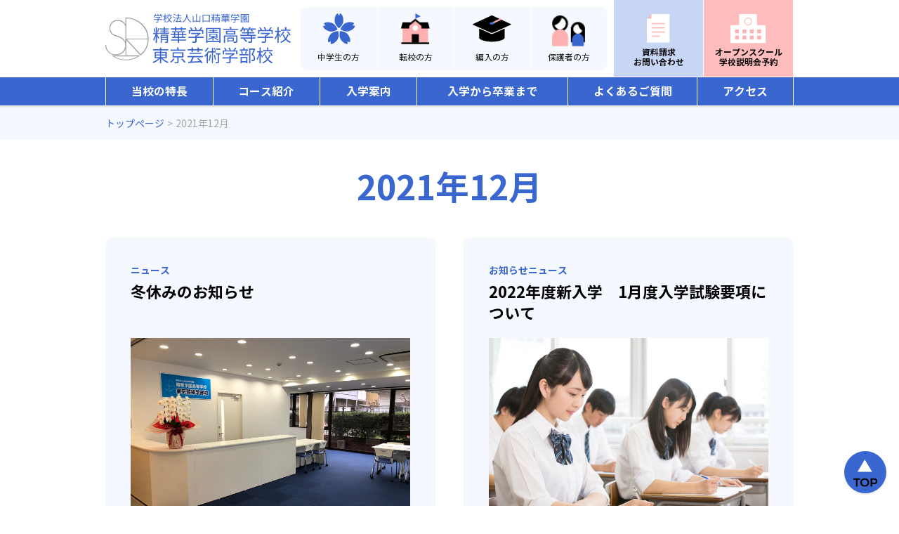

--- FILE ---
content_type: text/html; charset=UTF-8
request_url: https://seika-art.jp/date/2021/12/
body_size: 7414
content:
<!DOCTYPE html>
<html>
<head>
	
<!-- Site General tag -->
<script async src="https://s.yimg.jp/images/listing/tool/cv/ytag.js"></script>
<script>
window.yjDataLayer = window.yjDataLayer || [];
function ytag() { yjDataLayer.push(arguments); }
 ytag({"type":"ycl_cookie","config":{"ycl_use_non_cookie_storage":true}});
ytag({"type":"ycl_cookie_extended"});
</script>
	
    <meta charset="UTF-8">
    <meta http-equiv="X-UA-Compatible" content="IE=edge,chrome=1">
    <meta name="viewport" content="width=device-width, initial-scale=1">
    <meta name="format-detection" content="telephone=no">

    <link rel="icon" href="https://seika-art.jp/wpSK/wp-content/themes/seika/assets/img/favicon.ico" type="image/x-icon" />
    <link rel="Shortcut Icon" type="image/x-icon" href="https://seika-art.jp/wpSK/wp-content/themes/seika/assets/img/favicon.ico" />

    <title>2021年12月 &#8211; 精華学園高等学校　東京芸術学部校</title>
<!-- Google Tag Manager Plusem-->
<script>(function(w,d,s,l,i){w[l]=w[l]||[];w[l].push({'gtm.start':
new Date().getTime(),event:'gtm.js'});var f=d.getElementsByTagName(s)[0],
j=d.createElement(s),dl=l!='dataLayer'?'&l='+l:'';j.async=true;j.src=
'https://www.googletagmanager.com/gtm.js?id='+i+dl;f.parentNode.insertBefore(j,f);
})(window,document,'script','dataLayer','GTM-PHCH8S9');</script>
<!-- End Google Tag Manager -->
<!-- Global site tag (gtag.js) - Google Analytics -->
<script async src="https://www.googletagmanager.com/gtag/js?id=G-RLV4DSMBSL"></script>
<script>
 window.dataLayer = window.dataLayer || [];
 function gtag(){dataLayer.push(arguments);}
 gtag('js', new Date());
 gtag('config', 'G-RLV4DSMBSL');
</script>

    <!--wordpress head-->
    <link rel='dns-prefetch' href='//ajaxzip3.github.io' />
<link rel='dns-prefetch' href='//s.w.org' />
<link rel='dns-prefetch' href='//c0.wp.com' />
		<script type="text/javascript">
			window._wpemojiSettings = {"baseUrl":"https:\/\/s.w.org\/images\/core\/emoji\/13.0.0\/72x72\/","ext":".png","svgUrl":"https:\/\/s.w.org\/images\/core\/emoji\/13.0.0\/svg\/","svgExt":".svg","source":{"concatemoji":"https:\/\/seika-art.jp\/wpSK\/wp-includes\/js\/wp-emoji-release.min.js?ver=5.5.17"}};
			!function(e,a,t){var n,r,o,i=a.createElement("canvas"),p=i.getContext&&i.getContext("2d");function s(e,t){var a=String.fromCharCode;p.clearRect(0,0,i.width,i.height),p.fillText(a.apply(this,e),0,0);e=i.toDataURL();return p.clearRect(0,0,i.width,i.height),p.fillText(a.apply(this,t),0,0),e===i.toDataURL()}function c(e){var t=a.createElement("script");t.src=e,t.defer=t.type="text/javascript",a.getElementsByTagName("head")[0].appendChild(t)}for(o=Array("flag","emoji"),t.supports={everything:!0,everythingExceptFlag:!0},r=0;r<o.length;r++)t.supports[o[r]]=function(e){if(!p||!p.fillText)return!1;switch(p.textBaseline="top",p.font="600 32px Arial",e){case"flag":return s([127987,65039,8205,9895,65039],[127987,65039,8203,9895,65039])?!1:!s([55356,56826,55356,56819],[55356,56826,8203,55356,56819])&&!s([55356,57332,56128,56423,56128,56418,56128,56421,56128,56430,56128,56423,56128,56447],[55356,57332,8203,56128,56423,8203,56128,56418,8203,56128,56421,8203,56128,56430,8203,56128,56423,8203,56128,56447]);case"emoji":return!s([55357,56424,8205,55356,57212],[55357,56424,8203,55356,57212])}return!1}(o[r]),t.supports.everything=t.supports.everything&&t.supports[o[r]],"flag"!==o[r]&&(t.supports.everythingExceptFlag=t.supports.everythingExceptFlag&&t.supports[o[r]]);t.supports.everythingExceptFlag=t.supports.everythingExceptFlag&&!t.supports.flag,t.DOMReady=!1,t.readyCallback=function(){t.DOMReady=!0},t.supports.everything||(n=function(){t.readyCallback()},a.addEventListener?(a.addEventListener("DOMContentLoaded",n,!1),e.addEventListener("load",n,!1)):(e.attachEvent("onload",n),a.attachEvent("onreadystatechange",function(){"complete"===a.readyState&&t.readyCallback()})),(n=t.source||{}).concatemoji?c(n.concatemoji):n.wpemoji&&n.twemoji&&(c(n.twemoji),c(n.wpemoji)))}(window,document,window._wpemojiSettings);
		</script>
		<style type="text/css">
img.wp-smiley,
img.emoji {
	display: inline !important;
	border: none !important;
	box-shadow: none !important;
	height: 1em !important;
	width: 1em !important;
	margin: 0 .07em !important;
	vertical-align: -0.1em !important;
	background: none !important;
	padding: 0 !important;
}
</style>
	<link rel='stylesheet' id='sb_instagram_styles-css'  href='https://seika-art.jp/wpSK/wp-content/plugins/instagram-feed/css/sbi-styles.min.css?ver=2.5.4' type='text/css' media='all' />
<link rel='stylesheet' id='wp-block-library-css'  href='https://c0.wp.com/c/5.5.17/wp-includes/css/dist/block-library/style.min.css' type='text/css' media='all' />
<style id='wp-block-library-inline-css' type='text/css'>
.has-text-align-justify{text-align:justify;}
</style>
<link rel='stylesheet' id='ress-css'  href='https://seika-art.jp/wpSK/wp-content/themes/seika/assets/css/ress.css?ver=5.5.17' type='text/css' media='all' />
<link rel='stylesheet' id='main-css'  href='https://seika-art.jp/wpSK/wp-content/themes/seika/style.css?ver=0.0.3' type='text/css' media='all' />
<link rel='stylesheet' id='jetpack_css-css'  href='https://c0.wp.com/p/jetpack/9.1.3/css/jetpack.css' type='text/css' media='all' />
<script type='text/javascript' src='https://c0.wp.com/c/5.5.17/wp-includes/js/jquery/jquery.js' id='jquery-core-js'></script>
<link rel="https://api.w.org/" href="https://seika-art.jp/wp-json/" /><link rel="EditURI" type="application/rsd+xml" title="RSD" href="https://seika-art.jp/wpSK/xmlrpc.php?rsd" />
<link rel="wlwmanifest" type="application/wlwmanifest+xml" href="https://seika-art.jp/wpSK/wp-includes/wlwmanifest.xml" /> 
<meta name="generator" content="WordPress 5.5.17" />
<style type='text/css'>img#wpstats{display:none}</style>		<style type="text/css" id="wp-custom-css">
			#page-body a.btn_documents, #page-body .btn_documents a, #page-body a.btn_openschool, #page-body .btn_openschool a {
  padding: 0 0 0 96px;
  display: flex;
  align-items: center;
}
@media screen and  (min-width: 768px) {
  #page-body a.btn_openschool {
      padding-left: 116px;
  }
}		</style>
		    <!--[if lt IE 9]>
    <script src="https://seika-art.jp/wpSK/wp-content/themes/seika/assets/js/html5shiv.js"></script>
    <script src="https://seika-art.jp/wpSK/wp-content/themes/seika/assets/js/respond.min.js"></script>
    <![endif]-->
</head>
<body id="top" class="archive date wpcf7c-anchor ">
<!-- Google Tag Manager (noscript) Plusem-->
<noscript><iframe src="https://www.googletagmanager.com/ns.html?id=GTM-PHCH8S9"
height="0" width="0" style="display:none;visibility:hidden"></iframe></noscript>
<!-- End Google Tag Manager (noscript) -->
<!-- Google Tag Manager (noscript) -->
<noscript><iframe src="https://www.googletagmanager.com/ns.html?id=GTM-T9ZWX64"
                  height="0" width="0" style="display:none;visibility:hidden"></iframe></noscript>
<!-- End Google Tag Manager (noscript) -->
    <header id="page-header">
        <nav id="nav-header">
            <div class="container">
                <div class="site-title">
                    <a class="logo" href="https://seika-art.jp"><img class="pc" src="https://seika-art.jp/wpSK/wp-content/themes/seika/assets/img/h_logo.svg" alt="精華学園高等学校　東京芸術学部校" /><img class="sp" src="https://seika-art.jp/wpSK/wp-content/themes/seika/assets/img/h_logo_sp.svg" alt="精華学園高等学校　東京芸術学部校" /></a>
                </div>
                <div class="pc">
                    <ul id="menu-button-area-1" class="buttonmenu1"><li id="menu-item-217" class="btn_freshmen menu-item menu-item-type-post_type menu-item-object-page menu-item-217"><a href="https://seika-art.jp/freshmen/">中学生の方<span>はこちら</span></a></li>
<li id="menu-item-243" class="btn_transfer1 menu-item menu-item-type-post_type menu-item-object-page menu-item-243"><a href="https://seika-art.jp/transfer1/">転校の方<span>はこちら</span></a></li>
<li id="menu-item-242" class="btn_transfer2 menu-item menu-item-type-post_type menu-item-object-page menu-item-242"><a href="https://seika-art.jp/tranfer2/">編入の方<span>はこちら</span></a></li>
<li id="menu-item-244" class="btn_guardian menu-item menu-item-type-post_type menu-item-object-page menu-item-244"><a href="https://seika-art.jp/guardian/">保護者の方<span>はこちら</span></a></li>
</ul>                    <ul id="menu-button-area-2" class="buttonmenu2"><li id="menu-item-245" class="btn_documents menu-item menu-item-type-post_type menu-item-object-page menu-item-245"><a href="https://seika-art.jp/contact/">資料請求<br />お問い合わせ</a></li>
<li id="menu-item-877" class="btn_openschool menu-item menu-item-type-post_type_archive menu-item-object-openschool menu-item-877"><a href="https://seika-art.jp/openschool/">オープンスクール<br />学校説明会予約</a></li>
</ul>                </div>
                <div class="sp">
                    <div id="menu-btn"><button type="button"><span></span>MENU</button></div>
                </div>
            </div>
        </nav>
        <nav id="header-menu">
            <div class="container">
                <div class="nav-wrapper pc"><ul id="menu-main-menu" class="nav navbar-nav"><li id="menu-item-241" class="menu-item menu-item-type-post_type menu-item-object-page menu-item-241"><a href="https://seika-art.jp/features/">当校の特長</a></li>
<li id="menu-item-237" class="menu-item menu-item-type-post_type menu-item-object-page menu-item-237"><a href="https://seika-art.jp/course/">コース紹介</a></li>
<li id="menu-item-239" class="menu-item menu-item-type-post_type menu-item-object-page menu-item-239"><a href="https://seika-art.jp/enter/">入学案内</a></li>
<li id="menu-item-240" class="menu-item menu-item-type-post_type menu-item-object-page menu-item-240"><a href="https://seika-art.jp/schoollife/">入学から卒業まで</a></li>
<li id="menu-item-238" class="menu-item menu-item-type-post_type menu-item-object-page menu-item-238"><a href="https://seika-art.jp/faq/">よくあるご質問</a></li>
<li id="menu-item-236" class="menu-item menu-item-type-post_type menu-item-object-page menu-item-236"><a href="https://seika-art.jp/access/">アクセス</a></li>
</ul></div><div class="nav-wrapper sp"><ul id="menu-sp-menu" class="nav navbar-nav"><li id="menu-item-246" class="menu-item menu-item-type-post_type menu-item-object-page menu-item-home menu-item-246"><a href="https://seika-art.jp/">トップページ</a></li>
<li id="menu-item-253" class="menu-item menu-item-type-post_type menu-item-object-page menu-item-253"><a href="https://seika-art.jp/features/">東京芸術学部校の特長</a></li>
<li id="menu-item-254" class="menu-item menu-item-type-post_type menu-item-object-page menu-item-254"><a href="https://seika-art.jp/freshmen/">中学生の方</a></li>
<li id="menu-item-257" class="menu-item menu-item-type-post_type menu-item-object-page menu-item-257"><a href="https://seika-art.jp/transfer1/">転校の方</a></li>
<li id="menu-item-255" class="menu-item menu-item-type-post_type menu-item-object-page menu-item-255"><a href="https://seika-art.jp/tranfer2/">編入の方</a></li>
<li id="menu-item-250" class="menu-item menu-item-type-post_type menu-item-object-page menu-item-250"><a href="https://seika-art.jp/guardian/">保護者の方</a></li>
<li id="menu-item-248" class="menu-item menu-item-type-post_type menu-item-object-page menu-item-248"><a href="https://seika-art.jp/course/">コース紹介</a></li>
<li id="menu-item-251" class="menu-item menu-item-type-post_type menu-item-object-page menu-item-251"><a href="https://seika-art.jp/enter/">入学案内</a></li>
<li id="menu-item-252" class="menu-item menu-item-type-post_type menu-item-object-page menu-item-252"><a href="https://seika-art.jp/schoollife/">入学から卒業まで</a></li>
<li id="menu-item-249" class="menu-item menu-item-type-post_type menu-item-object-page menu-item-249"><a href="https://seika-art.jp/faq/">よくあるご質問</a></li>
<li id="menu-item-298" class="menu-item menu-item-type-taxonomy menu-item-object-category menu-item-298"><a href="https://seika-art.jp/category/news/">ニュース</a></li>
<li id="menu-item-247" class="menu-item menu-item-type-post_type menu-item-object-page menu-item-247"><a href="https://seika-art.jp/access/">アクセス</a></li>
<li id="menu-item-256" class="menu-item menu-item-type-post_type menu-item-object-page menu-item-256"><a href="https://seika-art.jp/contact/">資料請求・お問い合わせ</a></li>
<li id="menu-item-890" class="menu-item menu-item-type-taxonomy menu-item-object-category menu-item-890"><a href="https://seika-art.jp/category/seminar/">オープンスクール・説明会</a></li>
<li id="menu-item-886" class="menu-item menu-item-type-post_type_archive menu-item-object-openschool menu-item-886"><a href="https://seika-art.jp/openschool/">オープンスクール・学校説明会予約</a></li>
<li id="menu-item-921" class="lnk_blank menu-item menu-item-type-post_type menu-item-object-page menu-item-home menu-item-921"><a href="https://seika-art.jp/">　</a></li>
</ul></div>            </div>
        </nav>
    </header>
    <main id="page-body">
    <section id="breadcrumb"><div class="container"><ul itemscope itemtype="http://schema.org/BreadcrumbList"><li itemprop="itemListElement" itemscope itemtype="http://schema.org/ListItem"><a href="https://seika-art.jp" itemprop="item"><span itemprop="name">トップページ </span></a><meta itemprop="position" content="1"></li><li class="active" itemprop="itemListElement" itemscope itemtype="http://schema.org/ListItem"><span itemprop="name">2021年12月</span><meta itemprop="position" content="2"></li></ul></div></section><div id="page-main">
    <section id="page-title" class="section">
        <div class="container">
            <h1 class="section-title">2021年12月</h1>
        </div>
    </section>
    <section id="page-contents" class="section">
        <div class="container">
            <div class="entry-list">
                                    <article class="entry-block wow fadeIn">
                        <div class="entry-category"><span>ニュース</span></div>
                        <div class="entry-title"><a href="https://seika-art.jp/news/1118/">冬休みのお知らせ</a></div>
                        <div class="entry-thumbnail">
                            <a href="https://seika-art.jp/news/1118/"><img width="2560" height="1920" src="https://seika-art.jp/wpSK/wp-content/uploads/2021/10/seikatsu3.jpg-scaled.jpeg" class="attachment-post-thumbnail size-post-thumbnail wp-post-image" alt="" loading="lazy" srcset="https://seika-art.jp/wpSK/wp-content/uploads/2021/10/seikatsu3.jpg-scaled.jpeg 2560w, https://seika-art.jp/wpSK/wp-content/uploads/2021/10/seikatsu3.jpg-300x225.jpeg 300w, https://seika-art.jp/wpSK/wp-content/uploads/2021/10/seikatsu3.jpg-1024x768.jpeg 1024w, https://seika-art.jp/wpSK/wp-content/uploads/2021/10/seikatsu3.jpg-768x576.jpeg 768w, https://seika-art.jp/wpSK/wp-content/uploads/2021/10/seikatsu3.jpg-1536x1152.jpeg 1536w, https://seika-art.jp/wpSK/wp-content/uploads/2021/10/seikatsu3.jpg-2048x1536.jpeg 2048w" sizes="(max-width: 2560px) 100vw, 2560px" />                                </a>
                        </div>
                        <div class="entry-excerpt"><p>東京芸術学部校は、下記の期間、冬休みとなっております。 &nbsp; 12月28日（火）～1月3日（月） &nbsp; この期間中は受付窓口もお休みしておりますので、予めご了承ください。 なお、ホームページからの資料請求 [&hellip;]</p>
</div>
                        <div class="entry-meta">
                            <div class="entry-date">2021.12.20</div>
                            <div class="readmore"><a href="https://seika-art.jp/news/1118/">続きを読む</a></div>
                        </div>
                    </article>
                                        <article class="entry-block wow fadeIn">
                        <div class="entry-category"><span>お知らせ</span><span>ニュース</span></div>
                        <div class="entry-title"><a href="https://seika-art.jp/news/1114/">2022年度新入学　1月度入学試験要項について</a></div>
                        <div class="entry-thumbnail">
                            <a href="https://seika-art.jp/news/1114/"><img width="2000" height="1333" src="https://seika-art.jp/wpSK/wp-content/uploads/2021/08/pixta_69438947_M.jpg" class="attachment-post-thumbnail size-post-thumbnail wp-post-image" alt="" loading="lazy" srcset="https://seika-art.jp/wpSK/wp-content/uploads/2021/08/pixta_69438947_M.jpg 2000w, https://seika-art.jp/wpSK/wp-content/uploads/2021/08/pixta_69438947_M-300x200.jpg 300w, https://seika-art.jp/wpSK/wp-content/uploads/2021/08/pixta_69438947_M-1024x682.jpg 1024w, https://seika-art.jp/wpSK/wp-content/uploads/2021/08/pixta_69438947_M-768x512.jpg 768w, https://seika-art.jp/wpSK/wp-content/uploads/2021/08/pixta_69438947_M-1536x1024.jpg 1536w" sizes="(max-width: 2000px) 100vw, 2000px" />                                </a>
                        </div>
                        <div class="entry-excerpt"><p>&nbsp; 12月より2022年4月入学希望者対象の受験が開始されました。 １月度の入試に関する内容を記載していますのでご確認ください。 &nbsp; ■ 1月度入学試験日(面接・書類審査) 日程：1月18日(火)　1 [&hellip;]</p>
</div>
                        <div class="entry-meta">
                            <div class="entry-date">2021.12.10</div>
                            <div class="readmore"><a href="https://seika-art.jp/news/1114/">続きを読む</a></div>
                        </div>
                    </article>
                                </div>
                    <section class="paging">
            <div class="row">
                <div class="left">
                    <span class="first" href="https://seika-art.jp/date/2021/12/">≪</span>
                    <span class="prev" href="https://seika-art.jp/date/2021/12/">＜</span>
                </div>
                <div class="center">
                    <a class="current" href="https://seika-art.jp/date/2021/12/">1</a>
                </div>
                <div class="right">
                    <span class="next" href="https://seika-art.jp/date/2021/12/">＞</span>
                    <span class="last" href="https://seika-art.jp/date/2021/12/">≫</span>
                </div>
            </div>
        </section>
                </div>
    </section>
    <section id="secPostBottom" class="section wow fadeIn">
        <div class="container">
            <div class="archive-list">
                <div class="archive-block">
                    <h3>Category</h3>
                                            <ul>
                                                            <li><a href="https://seika-art.jp/category/%e3%81%8a%e7%9f%a5%e3%82%89%e3%81%9b/">お知らせ</a></li>
                                                                <li><a href="https://seika-art.jp/category/news/">ニュース</a></li>
                                                                <li><a href="https://seika-art.jp/category/seminar/">入試情報・ 学校説明会</a></li>
                                                        </ul>
                                        </div>
                <div class="archive-block">
                    <h3>Archives</h3>
                    <ul>
                        	<li><a href='https://seika-art.jp/date/2025/12/'>2025年12月</a></li>
	<li><a href='https://seika-art.jp/date/2025/07/'>2025年7月</a></li>
	<li><a href='https://seika-art.jp/date/2025/03/'>2025年3月</a></li>
	<li><a href='https://seika-art.jp/date/2025/02/'>2025年2月</a></li>
	<li><a href='https://seika-art.jp/date/2025/01/'>2025年1月</a></li>
	<li><a href='https://seika-art.jp/date/2024/12/'>2024年12月</a></li>
	<li><a href='https://seika-art.jp/date/2024/10/'>2024年10月</a></li>
	<li><a href='https://seika-art.jp/date/2024/07/'>2024年7月</a></li>
	<li><a href='https://seika-art.jp/date/2024/02/'>2024年2月</a></li>
	<li><a href='https://seika-art.jp/date/2024/01/'>2024年1月</a></li>
	<li><a href='https://seika-art.jp/date/2023/12/'>2023年12月</a></li>
	<li><a href='https://seika-art.jp/date/2023/10/'>2023年10月</a></li>
	<li><a href='https://seika-art.jp/date/2023/08/'>2023年8月</a></li>
	<li><a href='https://seika-art.jp/date/2023/07/'>2023年7月</a></li>
	<li><a href='https://seika-art.jp/date/2023/03/'>2023年3月</a></li>
	<li><a href='https://seika-art.jp/date/2023/02/'>2023年2月</a></li>
	<li><a href='https://seika-art.jp/date/2023/01/'>2023年1月</a></li>
	<li><a href='https://seika-art.jp/date/2022/12/'>2022年12月</a></li>
	<li><a href='https://seika-art.jp/date/2022/11/'>2022年11月</a></li>
	<li><a href='https://seika-art.jp/date/2022/07/'>2022年7月</a></li>
	<li><a href='https://seika-art.jp/date/2022/03/'>2022年3月</a></li>
	<li><a href='https://seika-art.jp/date/2022/02/'>2022年2月</a></li>
	<li><a href='https://seika-art.jp/date/2022/01/'>2022年1月</a></li>
	<li><a href='https://seika-art.jp/date/2021/12/' aria-current="page">2021年12月</a></li>
	<li><a href='https://seika-art.jp/date/2021/11/'>2021年11月</a></li>
	<li><a href='https://seika-art.jp/date/2021/08/'>2021年8月</a></li>
	<li><a href='https://seika-art.jp/date/2021/06/'>2021年6月</a></li>
	<li><a href='https://seika-art.jp/date/2021/05/'>2021年5月</a></li>
	<li><a href='https://seika-art.jp/date/2021/02/'>2021年2月</a></li>
	<li><a href='https://seika-art.jp/date/2020/12/'>2020年12月</a></li>
	<li><a href='https://seika-art.jp/date/2020/11/'>2020年11月</a></li>
                    </ul>
                </div>
            </div>
        </div>
    </section>
</div>

        <div id="totop"><a href="#top" class="scroll"><img src="https://seika-art.jp/wpSK/wp-content/themes/seika/assets/img/btn_totop.svg" alt="TOP" /></a></div>
        <nav id="nav-bottom" class="sp">
            <div class="menu-sp-buttons-container"><ul id="menu-sp-buttons" class="menu"><li id="menu-item-219" class="btn_documents menu-item menu-item-type-post_type menu-item-object-page menu-item-219"><a href="https://seika-art.jp/contact/">資料請求</a></li>
<li id="menu-item-884" class="btn_openschool menu-item menu-item-type-post_type_archive menu-item-object-openschool menu-item-884"><a href="https://seika-art.jp/openschool/">学校説明会予約</a></li>
<li id="menu-item-220" class="btn_contact menu-item menu-item-type-custom menu-item-object-custom menu-item-220"><a href="https://seika-art.jp/contact/">お問い合わせ</a></li>
<li id="menu-item-221" class="btn_tel menu-item menu-item-type-custom menu-item-object-custom menu-item-221"><a href="tel:0353378114">お電話</a></li>
</ul></div>        </nav>
    </main>
    <footer id="page-footer">
        <section id="footer-social">
            <div class="container">
                <div class="section-title">
                    <h2>SHARE</h2>
                </div>
                <div class="section-contents">
                    <ul class="menu">
                                                <li class="btn_twitter">
                            <a target="_blank" href="https://twitter.com/share?url=https%3A%2F%2Fseika-art.jp%2Fnews%2F1114%2F&#038;text=2022%E5%B9%B4%E5%BA%A6%E6%96%B0%E5%85%A5%E5%AD%A6%E3%80%801%E6%9C%88%E5%BA%A6%E5%85%A5%E5%AD%A6%E8%A9%A6%E9%A8%93%E8%A6%81%E9%A0%85%E3%81%AB%E3%81%A4%E3%81%84%E3%81%A6">Twitter</a>
                        </li>
                        <li class="btn_facebook">
                            <a target="_blank" href="https://www.facebook.com/sharer/sharer.php?u=https%3A%2F%2Fseika-art.jp%2Fnews%2F1114%2F">Facebook</a>
                        </li>
                        <li class="btn_line">
                            <a target="_blank" href="https://line.me/R/msg/text/?2022%E5%B9%B4%E5%BA%A6%E6%96%B0%E5%85%A5%E5%AD%A6%E3%80%801%E6%9C%88%E5%BA%A6%E5%85%A5%E5%AD%A6%E8%A9%A6%E9%A8%93%E8%A6%81%E9%A0%85%E3%81%AB%E3%81%A4%E3%81%84%E3%81%A6https%3A%2F%2Fseika-art.jp%2Fnews%2F1114%2F">LINE</a>
                        </li>
                    </ul>
                </div>
            </div>
        </section>
        <section id="footer-menu">
            <div class="container">
                                    <div class="section-block pc">
                        <ul id="menu-footer-menu-1" class="menu"><li id="menu-item-259" class="menu-item menu-item-type-post_type menu-item-object-page menu-item-home menu-item-259"><a href="https://seika-art.jp/">トップページ</a></li>
<li id="menu-item-263" class="menu-item menu-item-type-post_type menu-item-object-page menu-item-263"><a href="https://seika-art.jp/features/">東京芸術学部校の特長</a></li>
<li id="menu-item-260" class="menu-item menu-item-type-post_type menu-item-object-page menu-item-260"><a href="https://seika-art.jp/course/">コース紹介</a></li>
<li id="menu-item-261" class="menu-item menu-item-type-post_type menu-item-object-page menu-item-261"><a href="https://seika-art.jp/enter/">入学案内</a></li>
<li id="menu-item-262" class="menu-item menu-item-type-post_type menu-item-object-page menu-item-262"><a href="https://seika-art.jp/schoollife/">入学から卒業まで</a></li>
</ul>                    </div>
                                    <div class="section-block pc">
                        <ul id="menu-footer-menu-2" class="menu"><li id="menu-item-264" class="menu-item menu-item-type-post_type menu-item-object-page menu-item-264"><a href="https://seika-art.jp/faq/">よくあるご質問</a></li>
<li id="menu-item-300" class="menu-item menu-item-type-taxonomy menu-item-object-category menu-item-300"><a href="https://seika-art.jp/category/news/">ニュース</a></li>
<li id="menu-item-265" class="menu-item menu-item-type-post_type menu-item-object-page menu-item-265"><a href="https://seika-art.jp/access/">アクセス</a></li>
<li id="menu-item-266" class="menu-item menu-item-type-post_type menu-item-object-page menu-item-266"><a href="https://seika-art.jp/privacy/">個人情報保護方針</a></li>
</ul>                    </div>
                                    <div class="section-block pc">
                        <ul id="menu-footer-menu-3" class="menu"><li id="menu-item-269" class="menu-item menu-item-type-post_type menu-item-object-page menu-item-269"><a href="https://seika-art.jp/freshmen/">中学生の方</a></li>
<li id="menu-item-270" class="menu-item menu-item-type-post_type menu-item-object-page menu-item-270"><a href="https://seika-art.jp/tranfer2/">編入の方</a></li>
<li id="menu-item-271" class="menu-item menu-item-type-post_type menu-item-object-page menu-item-271"><a href="https://seika-art.jp/transfer1/">転校の方</a></li>
<li id="menu-item-268" class="menu-item menu-item-type-post_type menu-item-object-page menu-item-268"><a href="https://seika-art.jp/guardian/">保護者の方</a></li>
</ul>                    </div>
                                    <div class="section-block pc">
                        <ul id="menu-footer-menu-4" class="menu"><li id="menu-item-272" class="menu-item menu-item-type-post_type menu-item-object-page menu-item-272"><a href="https://seika-art.jp/contact/">資料請求・ お問い合わせ</a></li>
<li id="menu-item-889" class="menu-item menu-item-type-taxonomy menu-item-object-category menu-item-889"><a href="https://seika-art.jp/category/seminar/">オープンスクール・説明会</a></li>
<li id="menu-item-885" class="menu-item menu-item-type-post_type_archive menu-item-object-openschool menu-item-885"><a href="https://seika-art.jp/openschool/">オープンスクール・学校説明会予約</a></li>
</ul>                    </div>
                                <div class="section-block sp">
                    <ul id="menu-sp-menu-1" class="menu"><li class="menu-item menu-item-type-post_type menu-item-object-page menu-item-home menu-item-246"><a href="https://seika-art.jp/">トップページ</a></li>
<li class="menu-item menu-item-type-post_type menu-item-object-page menu-item-253"><a href="https://seika-art.jp/features/">東京芸術学部校の特長</a></li>
<li class="menu-item menu-item-type-post_type menu-item-object-page menu-item-254"><a href="https://seika-art.jp/freshmen/">中学生の方</a></li>
<li class="menu-item menu-item-type-post_type menu-item-object-page menu-item-257"><a href="https://seika-art.jp/transfer1/">転校の方</a></li>
<li class="menu-item menu-item-type-post_type menu-item-object-page menu-item-255"><a href="https://seika-art.jp/tranfer2/">編入の方</a></li>
<li class="menu-item menu-item-type-post_type menu-item-object-page menu-item-250"><a href="https://seika-art.jp/guardian/">保護者の方</a></li>
<li class="menu-item menu-item-type-post_type menu-item-object-page menu-item-248"><a href="https://seika-art.jp/course/">コース紹介</a></li>
<li class="menu-item menu-item-type-post_type menu-item-object-page menu-item-251"><a href="https://seika-art.jp/enter/">入学案内</a></li>
<li class="menu-item menu-item-type-post_type menu-item-object-page menu-item-252"><a href="https://seika-art.jp/schoollife/">入学から卒業まで</a></li>
<li class="menu-item menu-item-type-post_type menu-item-object-page menu-item-249"><a href="https://seika-art.jp/faq/">よくあるご質問</a></li>
<li class="menu-item menu-item-type-taxonomy menu-item-object-category menu-item-298"><a href="https://seika-art.jp/category/news/">ニュース</a></li>
<li class="menu-item menu-item-type-post_type menu-item-object-page menu-item-247"><a href="https://seika-art.jp/access/">アクセス</a></li>
<li class="menu-item menu-item-type-post_type menu-item-object-page menu-item-256"><a href="https://seika-art.jp/contact/">資料請求・お問い合わせ</a></li>
<li class="menu-item menu-item-type-taxonomy menu-item-object-category menu-item-890"><a href="https://seika-art.jp/category/seminar/">オープンスクール・説明会</a></li>
<li class="menu-item menu-item-type-post_type_archive menu-item-object-openschool menu-item-886"><a href="https://seika-art.jp/openschool/">オープンスクール・学校説明会予約</a></li>
<li class="lnk_blank menu-item menu-item-type-post_type menu-item-object-page menu-item-home menu-item-921"><a href="https://seika-art.jp/">　</a></li>
</ul>                </div>
            </div>
        </section>
        <section id="footer-bottoom">
            <div class="container">
                <ul>
                    <li id="custom_html-2" class="widget_text widget widget_custom_html"><div class="textwidget custom-html-widget"><div class="access-block">
	<img src="/wpSK/wp-content/uploads/2020/04/f_logo.png">
	<div class="block-contents">
		<p>広域通信制・単位制<br />
		<strong>学校法人山口精華学園</strong><br />
		<strong>精華学園高等学校　本校</strong><br />
			山口県山口市小郡栄町5番22号</p>
	</div>
</div></div></li>
<li id="custom_html-3" class="widget_text widget widget_custom_html"><div class="textwidget custom-html-widget"><div class="access-block">
	<img src="/wpSK/wp-content/uploads/2020/04/f_logo.png" alt="学校法人山口精華学園 精華学園高等学校　東京芸術学部校" />
	<div class="block-contents">
		<p>広域通信制・単位制<br />
		<strong>学校法人山口精華学園</strong><br />
		<strong>精華学園高等学校　東京芸術学部校</strong><br />
		東京都新宿区百人町1-22-17　新宿リサーチパークビル1階<br />
		TEL 03-5337-8114</p>
	</div>
</div></div></li>
                </ul>
            </div>
        </section>
        <div class="copyright">Copyright &copy; Seika Gakuen All rights reserved.</div>
    </footer>
    <!-- Instagram Feed JS -->
<script type="text/javascript">
var sbiajaxurl = "https://seika-art.jp/wpSK/wp-admin/admin-ajax.php";
</script>
<script type='text/javascript' src='https://seika-art.jp/wpSK/wp-content/themes/seika/assets/js/wow.min.js?ver=5.5.17' id='wow-js'></script>
<script type='text/javascript' src='https://seika-art.jp/wpSK/wp-content/themes/seika/assets/js/clamp.min.js?ver=5.5.17' id='clamp-js'></script>
<script type='text/javascript' src='https://ajaxzip3.github.io/ajaxzip3.js?ver=5.5.17' id='ajaxzip3-js'></script>
<script type='text/javascript' src='https://seika-art.jp/wpSK/wp-content/themes/seika/assets/js/customize.js?ver=0.0.3' id='customize-js'></script>
<script type='text/javascript' src='https://c0.wp.com/c/5.5.17/wp-includes/js/wp-embed.min.js' id='wp-embed-js'></script>
<script type='text/javascript' src='https://stats.wp.com/e-202603.js' async='async' defer='defer'></script>
<script type='text/javascript'>
	_stq = window._stq || [];
	_stq.push([ 'view', {v:'ext',j:'1:9.1.3',blog:'185987411',post:'0',tz:'9',srv:'seika-art.jp'} ]);
	_stq.push([ 'clickTrackerInit', '185987411', '0' ]);
</script>

<!-- YTM tag -->
<script type="text/javascript">
  (function () {
    var tagjs = document.createElement("script");
    var s = document.getElementsByTagName("script")[0];
    tagjs.async = true;
    tagjs.src = "//s.yjtag.jp/tag.js#site=1fB5e9j";
    s.parentNode.insertBefore(tagjs, s);
  }());
</script>
<noscript>
  <iframe src="//b.yjtag.jp/iframe?c=1fB5e9j" width="1" height="1" frameborder="0" scrolling="no" marginheight="0" marginwidth="0"></iframe>
</noscript>

</body>

</html>


--- FILE ---
content_type: text/css
request_url: https://seika-art.jp/wpSK/wp-content/themes/seika/style.css?ver=0.0.3
body_size: 14480
content:
@charset "UTF-8";
/*
* Theme Name: 精華学園
* Version: 0.0.3
* Text Domain: seika
*/
@import url('https://fonts.googleapis.com/css?family=Montserrat:500,700&display=swap');
@import "assets/css/wordpress.css";
@import "assets/css/animate.min.css";
@font-face {
  font-family: 'Noto Sans Japanese';
  font-style: normal;
  font-weight: 400;
  src: url('assets/fonts/NotoSansCJKjp-Regular.eot');
  src: url('assets/fonts/NotoSansCJKjp-Regular.eot?#iefix') format('embedded-opentype'), url('assets/fonts/NotoSansCJKjp-Regular.woff') format('woff'), url('assets/fonts/NotoSansCJKjp-Regular.ttf') format('truetype');
}
@font-face {
  font-family: 'Noto Sans Japanese';
  font-style: normal;
  font-weight: 500;
  src: url('assets/fonts/NotoSansCJKjp-Medium.eot');
  src: url('assets/fonts/NotoSansCJKjp-Medium.eot?#iefix') format('embedded-opentype'), url('assets/fonts/NotoSansCJKjp-Medium.woff') format('woff'), url('assets/fonts/NotoSansCJKjp-Medium.ttf') format('truetype');
}
@font-face {
  font-family: 'Noto Sans Japanese';
  font-style: normal;
  font-weight: 700;
  src: url('assets/fonts/NotoSansCJKjp-Bold.eot');
  src: url('assets/fonts/NotoSansCJKjp-Bold.eot?#iefix') format('embedded-opentype'), url('assets/fonts/NotoSansCJKjp-Bold.woff') format('woff'), url('assets/fonts/NotoSansCJKjp-Bold.ttf') format('truetype');
}
@keyframes overLay-mask_in {
  0% {
    top: 0;
    left: -101%;
    opacity: 1;
  }
  100% {
    top: 0;
    left: 0;
    opacity: 1;
  }
}
@keyframes overLay-mask_out {
  0% {
    top: 0;
    left: 0;
    opacity: 1;
  }
  100% {
    top: 0;
    left: -101%;
    opacity: 1;
  }
}
html {
  color: #000000;
  font-size: 18px;
}
@media (max-width: 768px) {
  html {
    font-size: 14px;
  }
}
body {
  background: #FFFFFF;
  font-family: 'Noto Sans Japanese', sans-serif;
  font-size: 18px;
  font-weight: 400;
  line-height: 1.7;
  color: #000000;
}
@media (max-width: 768px) {
  body {
    font-size: 14px;
  }
}
* {
  -webkit-box-sizing: border-box;
  -moz-box-sizing: border-box;
  box-sizing: border-box;
}
*:focus {
  outline: none;
}
img,
iframe {
  max-width: 100%;
}
p {
  margin: 0;
}
a {
  color: #3A67CF;
  text-decoration: underline;
  outline: none;
  -webkit-transition: 0.3s ease-in-out;
  -moz-transition: 0.3s ease-in-out;
  -o-transition: 0.3s ease-in-out;
  transition: 0.3s ease-in-out;
}
a img {
  -webkit-transition: 0.3s ease-in-out;
  -moz-transition: 0.3s ease-in-out;
  -o-transition: 0.3s ease-in-out;
  transition: 0.3s ease-in-out;
}
a:hover,
a:focus,
a:active {
  color: #3A67CF;
  text-decoration: underline;
  outline: none;
}
a:hover {
  opacity: .6;
}
ol,
ul {
  padding-left: 1.5em;
}
input[type=number] {
  -moz-appearance: textfield !important;
  -webkit-appearance: none;
}
input[type=number]::-webkit-inner-spin-button,
input[type=number]::-webkit-outer-spin-button {
  -webkit-appearance: none;
  margin: 0;
}
@media (min-width: 769px) {
  .sp {
    display: none !important;
  }
}
@media (max-width: 768px) {
  .pc {
    display: none !important;
  }
}
.container {
  max-width: 1000px;
  margin: 0 auto;
  padding-left: 10px;
  padding-right: 10px;
  position: relative;
  overflow: hidden;
}
.container:after {
  clear: both;
  content: "";
  display: block;
  visibility: hidden;
}
@media (max-width: 768px) {
  .container {
    padding-left: 5%;
    padding-right: 5%;
  }
}
#page-header {
  padding-bottom: 0;
  position: fixed;
  width: 100%;
  left: 0;
  top: 0;
  background: #FFFFFF;
  z-index: 100;
  box-shadow: 0 2px 2px 0 rgba(0, 0, 0, 0.1);
}
#page-header a {
  color: #000000;
  text-decoration: none;
}
#page-header ul {
  padding: 0;
  margin: 0;
}
#page-header ul li {
  display: inline-block;
  padding: 0;
  margin: 0;
  list-style-type: none;
}
#page-header ul li a {
  display: block;
}
#page-header #nav-header {
  position: relative;
  z-index: 99;
  background: #FFFFFF;
}
#page-header #nav-header .pc,
#page-header #nav-header .sp {
  float: right;
}
#page-header .site-title {
  position: absolute;
  left: 10px;
  width: 26.4%;
  top: 50%;
  -ms-transform: translateY(-50%);
  -webkit-transform: translateY(-50%);
  transform: translateY(-50%);
}
#page-header .site-title + .pc {
  width: 71.7%;
}
#page-header .buttonmenu1 {
  display: block;
  width: 62.2%;
  float: left;
  padding-top: 10px;
}
#page-header .buttonmenu1:after {
  clear: both;
  content: "";
  display: block;
  visibility: hidden;
}
#page-header .buttonmenu1 > li {
  float: left;
  width: 25%;
}
#page-header .buttonmenu1 > li:first-of-type a {
  border-top-left-radius: 10px;
  border-bottom-left-radius: 10px;
}
#page-header .buttonmenu1 > li:last-of-type a {
  border-top-right-radius: 10px;
  border-bottom-right-radius: 10px;
}
#page-header .buttonmenu1 a {
  display: block;
  height: 90px;
  font-size: .66rem;
  font-weight: normal;
  text-align: center;
  overflow: hidden;
  background: url("assets/img/btn_freshmen.png") no-repeat center 9px #F5F8FF;
  background-size: auto 44px;
  padding-top: 66px;
  margin-left: 1px;
  line-height: 1.1;
  text-decoration: none;
}
#page-header .buttonmenu1 a span {
  display: none;
}
#page-header .buttonmenu1 .btn_freshmen a {
  background-image: url("assets/img/btn_freshmen.png");
}
#page-header .buttonmenu1 .btn_transfer1 a {
  background-image: url("assets/img/btn_transfer1.png");
}
#page-header .buttonmenu1 .btn_transfer2 a {
  background-image: url("assets/img/btn_transfer2.png");
  background-position-y: 12px;
  background-size: auto 38px;
}
#page-header .buttonmenu1 .btn_guardian a {
  background-image: url("assets/img/btn_guardian.png");
  background-position-y: 12px;
  background-size: auto 44px;
}
#page-header .buttonmenu2 {
  display: block;
  vertical-align: middle;
  width: 36.4%;
  float: right;
}
#page-header .buttonmenu2:after {
  clear: both;
  content: "";
  display: block;
  visibility: hidden;
}
#page-header .buttonmenu2 > li {
  float: left;
  width: calc(50% - 1px);
  margin-right: 1px;
}
#page-header .buttonmenu2 a {
  display: block;
  height: 109px;
  padding: 68px 0 0;
  font-size: .66rem;
  font-weight: 700;
  line-height: 1.2;
  text-align: center;
  text-decoration: none;
}
#page-header .buttonmenu2 .btn_documents a {
  background: url("assets/img/h_btn_documents.png") no-repeat center 20px #C8D6F6;
  background-size: 26% auto;
}
#page-header .buttonmenu2 .btn_openschool a {
  background: url("assets/img/h_btn_openschool.png") no-repeat center 20px #FFBCBC;
  background-size: 40% auto;
}
#page-header #header-menu {
  background: #3A67CF;
  clear: both;
  margin-top: 1px;
  line-height: 1;
}
#page-header #header-menu ul {
  border-left: 1px solid #FFFFFF;
  border-right: 1px solid #FFFFFF;
  text-align: center;
}
#page-header #header-menu ul:after {
  clear: both;
  content: "";
  display: block;
  visibility: hidden;
}
#page-header #header-menu ul li {
  display: block;
  float: left;
}
#page-header #header-menu ul li:last-of-type a {
  border-right: 0;
}
#page-header #header-menu ul li:nth-of-type(1) {
  width: 15.6%;
}
#page-header #header-menu ul li:nth-of-type(2) {
  width: 15.6%;
}
#page-header #header-menu ul li:nth-of-type(3) {
  width: 14.1%;
}
#page-header #header-menu ul li:nth-of-type(4) {
  width: 22.0%;
}
#page-header #header-menu ul li:nth-of-type(5) {
  width: 18.8%;
}
#page-header #header-menu ul li:nth-of-type(6) {
  width: 13.9%;
}
#page-header #header-menu a {
  display: block;
  color: #FFFFFF;
  padding: .7rem 0;
  font-size: .88rem;
  font-weight: 700;
  border-right: 1px solid #FFFFFF;
}
@media (max-width: 768px) {
  #page-header .container {
    position: relative;
    padding-right: 0;
  }
  #page-header .site-title {
    width: 197px;
  }
  #page-header .site-title .logo {
    max-width: 100%;
  }
  #page-header #menu-btn {
    position: relative;
    background: #3A67CF;
    padding: 10px 13px;
    width: 60px;
    height: 60px;
  }
  #page-header #menu-btn button {
    width: 34px;
    height: 40px;
    position: relative;
    font-family: 'Montserrat', 'Noto Sans Japanese', sans-serif;
    font-size: 10px;
    text-align: center;
    color: #FFFFFF;
    padding-top: 26px;
  }
  #page-header #menu-btn button:before,
  #page-header #menu-btn button:after,
  #page-header #menu-btn button span {
    content: '';
    position: absolute;
    top: 0;
    left: 2px;
    width: 30px;
    height: 2px;
    background: #FFFFFF;
    transition: all .4s ease;
    -webkit-backface-visibility: hidden;
    backface-visibility: hidden;
    overflow: hidden;
  }
  #page-header #menu-btn button span {
    top: 10px;
  }
  #page-header #menu-btn button:after {
    top: 20px;
  }
  #page-header #menu-btn.open button:before {
    -moz-transform: translateY(10px) rotate(-45deg);
    -webkit-transform: translateY(10px) rotate(-45deg);
    transform: translateY(10px) rotate(-45deg);
  }
  #page-header #menu-btn.open button:after {
    -moz-transform: translateY(-10px) rotate(45deg);
    -webkit-transform: translateY(-10px) rotate(45deg);
    transform: translateY(-10px) rotate(45deg);
  }
  #page-header #menu-btn.open button span {
    display: none;
  }
  #page-header #header-menu {
    position: fixed;
    top: 0;
    left: 0;
    width: 100vw;
    height: 100vh;
    background: rgba(102, 102, 102, 0.9);
    overflow-y: hidden;
    display: none;
    z-index: 90;
  }
  #page-header #header-menu .container {
    padding: 0;
  }
  #page-header #header-menu.open {
    display: block;
  }
  #page-header #header-menu ul {
    background: #F5F8FF;
    padding-top: 60px;
  }
  #page-header #header-menu ul li {
    width: 50% !important;
  }
  #page-header #header-menu ul li a {
    display: block;
    text-align: center;
    color: #000000;
    font-size: .85rem;
    font-weight: normal;
    padding: 1.5em .5em;
  }
  #page-header #header-menu ul li.lnk_blank a {
    display: none;
  }
}
#page-footer {
  background: #EEF0F3;
  padding-top: 4.5rem;
}
@media (max-width: 768px) {
  #page-footer {
    padding-top: 3rem;
    padding-bottom: 60px;
  }
}
#page-footer a {
  color: #000000;
  text-decoration: none;
}
#page-footer > section + section .container {
  margin-top: 2rem;
  border-top: 1px solid #D2D1C2;
  padding-top: 2rem;
}
#page-footer #footer-social {
  text-align: center;
}
#page-footer #footer-social .section-title {
  margin-bottom: 1rem;
}
#page-footer #footer-social .section-title h2 {
  font-size: 1.66rem;
  font-weight: 700;
  font-family: 'Montserrat', 'Noto Sans Japanese', sans-serif;
}
@media (max-width: 768px) {
  #page-footer #footer-social .section-title {
    margin-bottom: 1rem;
  }
  #page-footer #footer-social .section-title h2 {
    font-size: 1.42rem;
  }
}
#page-footer #footer-social ul,
#page-footer #footer-social li,
#page-footer #footer-social a {
  list-style-type: none;
  margin: 0;
  padding: 0;
  display: inline-block;
}
#page-footer #footer-social li {
  margin-right: .5rem;
  vertical-align: middle;
}
#page-footer #footer-social li:last-of-type {
  margin-right: 0;
}
#page-footer #footer-social .btn_twitter a,
#page-footer #footer-social .btn_facebook a,
#page-footer #footer-social .btn_line a {
  display: inline-block;
  width: 60px;
  height: 60px;
  text-indent: -1000px;
  overflow: hidden;
  background: url("assets/img/ico_sns_twitter.svg") no-repeat center center;
  background-size: contain;
}
#page-footer #footer-social .btn_facebook a {
  background-image: url("assets/img/ico_sns_facebook.svg");
}
#page-footer #footer-social .btn_line a {
  background-image: url("assets/img/ico_sns_line.svg");
}
@media (max-width: 768px) {
  #page-footer #footer-social .btn_twitter a,
  #page-footer #footer-social .btn_facebook a,
  #page-footer #footer-social .btn_line a {
    width: 50px;
    height: 50px;
  }
}
#page-footer #footer-menu .section-block {
  float: left;
  width: 23%;
  margin-right: 2%;
}
#page-footer #footer-menu .section-block ul {
  margin: 0;
  padding: 0;
}
#page-footer #footer-menu .section-block li {
  list-style-type: none;
}
#page-footer #footer-menu .section-block li a {
  display: block;
  padding: 1em 0;
  font-size: .77rem;
}
@media (max-width: 768px) {
  #page-footer #footer-menu .container {
    padding: 0;
  }
  #page-footer #footer-menu .section-block {
    float: none;
    width: 100%;
    margin-right: 0;
  }
  #page-footer #footer-menu .section-block ul {
    position: relative;
  }
  #page-footer #footer-menu .section-block ul:after {
    clear: both;
    content: "";
    display: block;
    visibility: hidden;
  }
  #page-footer #footer-menu .section-block ul:before {
    position: absolute;
    content: "";
    display: block;
    left: 50%;
    top: 0;
    width: 1px;
    height: 100%;
    background: #D2D1C2;
    z-index: 2;
  }
  #page-footer #footer-menu .section-block ul li {
    float: left;
    width: 50%;
    z-index: 1;
  }
  #page-footer #footer-menu .section-block ul li a {
    text-align: center;
    padding: 1.5em 0;
  }
  #page-footer #footer-menu .section-block ul li:nth-of-type(n+3) {
    border-top: 1px solid #D2D1C2;
  }
  #page-footer #footer-menu .section-block ul li.lnk_blank a {
    display: none;
  }
}
@media (max-width: 768px) {
  #page-footer #footer-bottoom .container {
    margin-top: 0;
  }
}
#page-footer #footer-bottoom ul {
  padding: 0;
  margin: 0;
}
#page-footer #footer-bottoom ul:after {
  clear: both;
  content: "";
  display: block;
  visibility: hidden;
}
#page-footer #footer-bottoom ul li {
  padding: 0;
  margin: 0;
  list-style-type: none;
  float: left;
  width: 48%;
}
#page-footer #footer-bottoom ul li:nth-of-type(2n) {
  float: right;
}
#page-footer #footer-bottoom ul li:nth-of-type(2n+1) {
  clear: both;
}
@media (max-width: 768px) {
  #page-footer #footer-bottoom ul li {
    float: none;
    width: 100%;
  }
  #page-footer #footer-bottoom ul li:nth-of-type(2n) {
    float: none;
    margin-top: 1rem;
  }
}
#page-footer #footer-bottoom .access-block {
  margin: 0 auto;
  font-size: .88rem;
  line-height: 1.5;
  width: 360px;
  max-width: 100%;
}
#page-footer #footer-bottoom .access-block:after {
  clear: both;
  content: "";
  display: block;
  visibility: hidden;
}
#page-footer #footer-bottoom .access-block img {
  float: left;
  width: 70px;
}
#page-footer #footer-bottoom .access-block .block-contents {
  margin-left: 30px;
  float: left;
  width: calc(100% - 100px);
}
@media (max-width: 768px) {
  #page-footer #footer-bottoom .access-block {
    line-height: 1.4;
  }
  #page-footer #footer-bottoom .access-block img {
    width: auto;
    height: 3.5rem;
    margin-top: 1.25rem;
  }
  #page-footer #footer-bottoom .access-block .block-contents {
    margin-left: 1rem;
    float: left;
    width: calc(100% - 70px);
  }
}
#page-footer .copyright {
  background: #B8C1D5;
  font-size: .77rem;
  text-align: center;
  padding: 1em;
  line-height: 1;
  margin-top: 3rem;
}
@media (max-width: 768px) {
  #page-footer .copyright {
    margin-top: 2rem;
  }
}
#page-body {
  overflow: hidden;
  width: 100%;
  margin-top: 151px;
}
@media (max-width: 768px) {
  #page-body {
    margin-top: 60px;
  }
}
#page-body #breadcrumb {
  background: #F5F8FF;
  padding: .5em 0;
}
#page-body #breadcrumb ul {
  margin: 0;
  padding: 0;
}
#page-body #breadcrumb ul li {
  list-style-type: none;
  display: inline-block;
  font-size: .77rem;
  color: #A5A5A5;
}
#page-body #breadcrumb ul li:before {
  content: ">";
  display: inline-block;
  margin: 0 .3em;
}
#page-body #breadcrumb ul li a {
  color: #3A67CF;
  text-decoration: none;
}
#page-body #breadcrumb ul li:first-of-type:before {
  display: none;
}
@media (max-width: 768px) {
  #page-body #breadcrumb {
    padding: 0;
  }
}
#page-body #page-title {
  padding-top: 2rem;
  padding-bottom: 2rem;
}
#page-body #page-title .section-title {
  font-size: 2.66rem;
  margin-bottom: 0;
}
#page-body #page-title .section-title span {
  font-size: 1rem;
  color: #000000;
}
#page-body #page-title .section-title:after {
  display: none;
}
@media (max-width: 768px) {
  #page-body #page-title .section-title {
    font-size: 2rem;
    line-height: 1.1;
  }
  #page-body #page-title .section-title span {
    margin-top: .5rem;
    font-size: .85rem;
  }
}
#page-body #page-contents > .section:first-of-type {
  padding-top: 0;
}
#page-body #totop {
  position: fixed;
  right: 1rem;
  bottom: 1rem;
  z-index: 50;
}
#page-body #totop a {
  display: block;
  width: 60px;
  height: 60px;
  background: #3A67CF;
  border-radius: 50%;
  text-align: center;
  padding-top: 20%;
  box-shadow: 0 2px 2px 0 rgba(0, 0, 0, 0.1);
}
#page-body #totop a img {
  height: 82%;
  display: block;
  margin: 0 auto;
}
@media (max-width: 768px) {
  #page-body #totop {
    bottom: 70px;
    right: 1rem;
  }
  #page-body #totop a {
    width: 40px;
    height: 40px;
    padding-top: 5px;
  }
}
#page-body #nav-bottom {
  position: fixed;
  left: 0;
  bottom: 0;
  width: 100vw;
  z-index: 50;
}
#page-body #nav-bottom ul {
  padding: 0;
  margin: 0;
}
#page-body #nav-bottom ul:after {
  clear: both;
  content: "";
  display: block;
  visibility: hidden;
}
#page-body #nav-bottom ul li {
  padding: 0;
  margin: 0;
  list-style-type: none;
  float: left;
  width: 25%;
}
#page-body #nav-bottom ul li a {
  display: block;
  border-radius: 0;
  border: none;
  width: 100%;
  height: 60px;
  font-size: 10px;
  font-weight: 700;
  text-align: center;
  text-decoration: none;
  color: #000000;
  background: url("assets/img/h_btn_documents.png") no-repeat center 10px #C8D6F6;
  background-size: auto 45%;
  padding: 45px 0 0;
  overflow: hidden;
}
#page-body #nav-bottom ul li a:before,
#page-body #nav-bottom ul li a:after {
  display: none;
}
#page-body #nav-bottom ul .btn_openschool a {
  background-image: url("assets/img/h_btn_openschool.png");
  background-color: #FFBCBC;
}
#page-body #nav-bottom ul .btn_contact a {
  background-image: url("assets/img/btn_contact.png");
  background-color: #84D8F0;
}
#page-body #nav-bottom ul .btn_tel a {
  background-image: url("assets/img/btn_tel.png");
  background-color: #7FCD5D;
}
#page-body .section {
  padding-top: 4rem;
  padding-bottom: 4rem;
  position: relative;
}
#page-body .section:after {
  clear: both;
  content: '';
  display: block;
  visibility: hidden;
}
#page-body .section.section-bg {
  background: #F5F8FF;
}
#page-body .section .section-contents p {
  margin-bottom: 1rem;
}
@media (max-width: 768px) {
  #page-body .section .section-contents {
    margin-left: auto;
  }
}
#page-body .section .section-title {
  text-align: center;
  color: #3A67CF;
  font-size: 1.66rem;
  font-weight: 700;
  line-height: 1.4;
  margin-bottom: 2rem;
}
#page-body .section .section-title span {
  display: block;
  color: #A5A5A5;
  font-family: 'Montserrat', 'Noto Sans Japanese', sans-serif;
  font-size: .77rem;
  font-weight: normal;
}
#page-body .section .section-title:after {
  content: "";
  display: block;
  width: 30px;
  height: 2px;
  background: #D2D1C2;
  margin: 1rem auto 0;
}
@media (max-width: 768px) {
  #page-body .section .section-title {
    font-size: 1.42rem;
  }
  #page-body .section .section-title span {
    font-size: .71rem;
  }
  #page-body .section .section-title:after {
    width: 16px;
  }
}
#page-body .text-right {
  text-align: right;
}
#page-body .btns {
  text-align: center;
}
#page-body .btn,
#page-body .btn_arrow,
#page-body .btn_back {
  display: inline-block;
  border: 4px solid #CCDCFF;
  background: #FFFFFF;
  position: relative;
  width: 460px;
  max-width: 100%;
  border-radius: 10px;
  color: #3A67CF;
  font-size: 1.33rem;
  font-weight: 700;
  line-height: 1.2;
  padding: 1em;
  text-align: center;
  vertical-align: middle;
  text-decoration: none !important;
}
@media (max-width: 768px) {
  #page-body .btn,
  #page-body .btn_arrow,
  #page-body .btn_back {
    border: 3px solid #CCDCFF;
    border-radius: 5px;
    font-size: 1.14rem;
    padding: 1em .3em;
  }
}
#page-body .btn_arrow {
  padding-right: 2em;
  text-align: left;
  border-radius: 6px;
}
#page-body .btn_arrow:after {
  content: "";
  display: block;
  position: absolute;
  right: 10px;
  top: 0;
  height: 100%;
  width: 1rem;
  background: url("assets/img/ico_arrow_right.svg") no-repeat center center;
  background-size: 14px auto;
}
@media (max-width: 768px) {
  #page-body .btn_arrow {
    padding-right: 1.5em;
    padding-left: 1em;
  }
  #page-body .btn_arrow:after {
    background-size: 10px auto;
  }
}
#page-body .btn_back {
  border-color: #A5A5A5;
  color: #A5A5A5;
}
#page-body .btn_more {
  display: inline-block;
  border-bottom: 2px solid #3A67CF;
  font-family: 'Montserrat', 'Noto Sans Japanese', sans-serif;
  font-weight: normal;
  font-size: .83rem;
  color: #000000;
  background: url("assets/img/ico_arrow_right.svg") no-repeat center right;
  background-size: auto 50%;
  padding-right: 1.2em;
  text-decoration: none;
}
@media (max-width: 768px) {
  #page-body .btn_more {
    font-size: 1rem;
  }
}
#page-body a.btn_documents,
#page-body .btn_documents a,
#page-body a.btn_openschool,
#page-body .btn_openschool a {
  display: inline-block;
  border: 4px solid #CCDCFF;
  background: url("assets/img/btn_documents.png") no-repeat 20px center #FFFFFF;
  background-size: auto 70%;
  position: relative;
  width: 100%;
  max-width: 460px;
  height: 110px;
  border-radius: 10px;
  color: #3A67CF;
  font-size: 1.33rem;
  font-weight: 700;
  line-height: 1.2;
  padding: 38px 10px 0 100px;
  text-align: left;
  vertical-align: middle;
  text-decoration: none;
}
#page-body a.btn_documents:after,
#page-body .btn_documents a:after,
#page-body a.btn_openschool:after,
#page-body .btn_openschool a:after {
  content: "";
  display: block;
  position: absolute;
  right: 10px;
  top: 0;
  height: 100%;
  width: 1rem;
  background: url("assets/img/ico_arrow_right.svg") no-repeat center center;
  background-size: 14px auto;
}
@media (max-width: 768px) {
  #page-body a.btn_documents,
  #page-body .btn_documents a,
  #page-body a.btn_openschool,
  #page-body .btn_openschool a {
    border-width: 3px;
    border-radius: 5px;
    font-size: 1.28rem;
    padding: 1.55em 0 1em 92px;
    height: 80px;
  }
  #page-body a.btn_documents:after,
  #page-body .btn_documents a:after,
  #page-body a.btn_openschool:after,
  #page-body .btn_openschool a:after {
    background-size: 10px auto;
  }
}
#page-body a.btn_openschool,
#page-body .btn_openschool a {
  background-image: url("assets/img/btn_openschool.png");
  padding-left: 120px;
}
@media (max-width: 768px) {
  #page-body a.btn_openschool,
  #page-body .btn_openschool a {
    padding-left: 92px;
  }
}
#page-body .btn_application {
  display: inline-block;
  background: #3A67CF;
  border-color: #3A67CF;
  color: #ffffff;
  font-size: 1rem;
  width: 250px;
  border-radius: 2em;
  background: #3a67cf;
  box-shadow: 0px 3px 6px rgba(0, 0, 0, 0.16);
  padding: .5em 2em;
  margin: 0 .5rem;
  text-decoration: none;
}
@media (max-width: 768px) {
  #page-body .btn_application {
    width: 224px;
  }
}
#page-body .mention {
  padding: 0;
  margin: 0;
  font-size: .77rem;
}
#page-body .mention li {
  list-style-type: none;
  margin-left: 1.5em;
}
#page-body .mention li:before {
  content: "※";
  display: inline-block;
  margin-left: -1.5em;
  width: 1.5em;
}
@media (max-width: 768px) {
  #page-body .mention {
    font-size: .85rem;
  }
}
#page-body .paging {
  text-align: center;
  margin-top: 2rem;
  position: relative;
}
#page-body .paging .row {
  display: flex;
  align-content: space-between;
  width: 440px;
  margin: 0 auto;
}
#page-body .paging .row .center {
  flex-grow: 2;
}
@media (max-width: 768px) {
  #page-body .paging .row {
    width: 100%;
  }
}
#page-body .paging a,
#page-body .paging span {
  display: inline-block;
  vertical-align: baseline;
  font-family: 'Montserrat', 'Noto Sans Japanese', sans-serif;
  font-size: .75rem;
  font-weight: 400;
  border: 1px solid #3A67CF;
  color: #3A67CF;
  text-decoration: none;
  width: 40px;
  height: 40px;
  line-height: 40px;
  text-align: center;
  margin: 0 2px;
}
#page-body .paging a.current,
#page-body .paging span.current {
  font-weight: 700;
  background: #3A67CF;
  color: #FFFFFF;
}
#page-body .paging a.prev,
#page-body .paging span.prev,
#page-body .paging a.next,
#page-body .paging span.next,
#page-body .paging a.first,
#page-body .paging span.first,
#page-body .paging a.last,
#page-body .paging span.last {
  font-family: 'Noto Sans Japanese', sans-serif;
}
@media (max-width: 768px) {
  #page-body .paging a,
  #page-body .paging span {
    width: 26px;
    height: 26px;
    line-height: 26px;
  }
}
#page-body .paging span {
  opacity: .3;
}
#page-body .form-block {
  position: relative;
}
#page-body .form-block p {
  margin-bottom: 0 !important;
}
#page-body .form-block .confirm {
  display: block;
}
#page-body .form-block input[type="submit"]:disabled,
#page-body .form-block input[type="reset"]:disabled,
#page-body .form-block button:disabled {
  opacity: .6;
}
#page-body .form-block .field-block,
#page-body .form-block .field-title-block {
  margin-bottom: 1rem;
}
#page-body .form-block .field-block.center,
#page-body .form-block .field-title-block.center {
  text-align: center;
}
#page-body .form-block .field-block > br,
#page-body .form-block .field-title-block > br {
  display: none;
}
#page-body .form-block .field-block .block-title,
#page-body .form-block .field-title-block .block-title {
  font-weight: 700;
  display: block;
  margin-bottom: .5rem;
}
#page-body .form-block .field-block .block-title .required,
#page-body .form-block .field-title-block .block-title .required {
  display: inline-block;
  background: #3A67CF;
  color: #FFFFFF;
  font-size: .72rem;
  font-weight: 700;
  margin-left: .5rem;
  line-height: 1;
  padding: .3em .5em;
  vertical-align: middle;
}
#page-body .form-block .field-block .block-title .mention,
#page-body .form-block .field-title-block .block-title .mention {
  display: inline-block;
  font-size: .66rem;
  font-weight: normal;
  margin-left: .5rem;
  color: #000000;
  vertical-align: middle;
}
#page-body .form-block .field-block .block-title.title-large,
#page-body .form-block .field-title-block .block-title.title-large {
  background: #3A67CF;
  color: #FFFFFF;
  padding: .3em .5em;
}
#page-body .form-block .field-block .block-title.title-large .required,
#page-body .form-block .field-title-block .block-title.title-large .required {
  background: #FFFFFF;
  color: #3A67CF;
}
#page-body .form-block .field-block input[type="text"],
#page-body .form-block .field-title-block input[type="text"],
#page-body .form-block .field-block input[type="email"],
#page-body .form-block .field-title-block input[type="email"],
#page-body .form-block .field-block input[type="tel"],
#page-body .form-block .field-title-block input[type="tel"],
#page-body .form-block .field-block textarea,
#page-body .form-block .field-title-block textarea,
#page-body .form-block .field-block select,
#page-body .form-block .field-title-block select {
  border: 1px solid #A5A5A5;
  border-radius: 4px;
  padding: .5em;
  width: 400px;
  max-width: 100%;
  margin: 0 auto;
  box-sizing: border-box;
  background: #FFFFFF;
}
#page-body .form-block .field-block input[type="text"]:focus,
#page-body .form-block .field-title-block input[type="text"]:focus,
#page-body .form-block .field-block input[type="email"]:focus,
#page-body .form-block .field-title-block input[type="email"]:focus,
#page-body .form-block .field-block input[type="tel"]:focus,
#page-body .form-block .field-title-block input[type="tel"]:focus,
#page-body .form-block .field-block textarea:focus,
#page-body .form-block .field-title-block textarea:focus,
#page-body .form-block .field-block select:focus,
#page-body .form-block .field-title-block select:focus {
  background-color: #F5F8FF;
}
#page-body .form-block .field-block input[type="text"].full,
#page-body .form-block .field-title-block input[type="text"].full,
#page-body .form-block .field-block input[type="email"].full,
#page-body .form-block .field-title-block input[type="email"].full,
#page-body .form-block .field-block input[type="tel"].full,
#page-body .form-block .field-title-block input[type="tel"].full,
#page-body .form-block .field-block textarea.full,
#page-body .form-block .field-title-block textarea.full,
#page-body .form-block .field-block select.full,
#page-body .form-block .field-title-block select.full {
  width: 98%;
}
#page-body .form-block .field-block input[type="text"].wpcf7-not-valid,
#page-body .form-block .field-title-block input[type="text"].wpcf7-not-valid,
#page-body .form-block .field-block input[type="email"].wpcf7-not-valid,
#page-body .form-block .field-title-block input[type="email"].wpcf7-not-valid,
#page-body .form-block .field-block input[type="tel"].wpcf7-not-valid,
#page-body .form-block .field-title-block input[type="tel"].wpcf7-not-valid,
#page-body .form-block .field-block textarea.wpcf7-not-valid,
#page-body .form-block .field-title-block textarea.wpcf7-not-valid,
#page-body .form-block .field-block select.wpcf7-not-valid,
#page-body .form-block .field-title-block select.wpcf7-not-valid {
  background-color: #ffeeee;
}
#page-body .form-block .field-block input[type="text"].disabled,
#page-body .form-block .field-title-block input[type="text"].disabled,
#page-body .form-block .field-block input[type="email"].disabled,
#page-body .form-block .field-title-block input[type="email"].disabled,
#page-body .form-block .field-block input[type="tel"].disabled,
#page-body .form-block .field-title-block input[type="tel"].disabled,
#page-body .form-block .field-block textarea.disabled,
#page-body .form-block .field-title-block textarea.disabled,
#page-body .form-block .field-block select.disabled,
#page-body .form-block .field-title-block select.disabled {
  background: transparent;
  border: none;
  padding: 0;
  width: auto;
  height: auto;
  display: block;
  resize: none;
}
#page-body .form-block .field-block select,
#page-body .form-block .field-title-block select {
  background: url("assets/img/ico_select.svg") no-repeat 96% center #FFFFFF;
  background-size: auto 8px;
}
#page-body .form-block .field-block textarea,
#page-body .form-block .field-title-block textarea {
  height: 11em;
}
#page-body .form-block .field-block input[type="radio"],
#page-body .form-block .field-title-block input[type="radio"],
#page-body .form-block .field-block input[type="checkbox"],
#page-body .form-block .field-title-block input[type="checkbox"] {
  display: none;
}
#page-body .form-block .field-block input[type="radio"] + span,
#page-body .form-block .field-title-block input[type="radio"] + span,
#page-body .form-block .field-block input[type="checkbox"] + span,
#page-body .form-block .field-title-block input[type="checkbox"] + span {
  cursor: pointer;
  display: inline-block;
  margin: 0 0.2em 0;
  padding: 0 0 0 1.5em;
  position: relative;
}
#page-body .form-block .field-block input[type="radio"] + span:before,
#page-body .form-block .field-title-block input[type="radio"] + span:before,
#page-body .form-block .field-block input[type="checkbox"] + span:before,
#page-body .form-block .field-title-block input[type="checkbox"] + span:before {
  -webkit-transform: translateY(-50%);
  background: #fff;
  border: 1px solid #A5A5A5;
  border-radius: 50%;
  content: "";
  display: block;
  height: 16px;
  left: 0;
  position: absolute;
  top: 50%;
  transform: translateY(-50%);
  width: 16px;
}
#page-body .form-block .field-block input[type="radio"] + span:after,
#page-body .form-block .field-title-block input[type="radio"] + span:after,
#page-body .form-block .field-block input[type="checkbox"] + span:after,
#page-body .form-block .field-title-block input[type="checkbox"] + span:after {
  content: "";
  position: absolute;
  opacity: 0;
  display: block;
  top: 50%;
}
#page-body .form-block .field-block input[type="radio"]:checked + span:after,
#page-body .form-block .field-title-block input[type="radio"]:checked + span:after,
#page-body .form-block .field-block input[type="checkbox"]:checked + span:after,
#page-body .form-block .field-title-block input[type="checkbox"]:checked + span:after {
  opacity: 1;
}
#page-body .form-block .field-block input[type="radio"] + span:after,
#page-body .form-block .field-title-block input[type="radio"] + span:after {
  padding: 2px;
  left: 4px;
  width: 8px;
  height: 8px;
  background: #3A67CF;
  border: 1px solid transparent;
  border-radius: 50%;
  -webkit-transform: translateY(-50%);
  transform: translateY(-50%);
  transition: all 0.3s ease 0s;
}
#page-body .form-block .field-block input[type="checkbox"] + span:before,
#page-body .form-block .field-title-block input[type="checkbox"] + span:before {
  border-radius: 0;
}
#page-body .form-block .field-block input[type="checkbox"] + span:after,
#page-body .form-block .field-title-block input[type="checkbox"] + span:after {
  left: 2px;
  width: .8em;
  height: 0.4em;
  border-bottom: 2px solid #3A67CF;
  border-left: 2px solid #3A67CF;
  -webkit-transform: translateY(-50%) rotate(-45deg);
  transform: translateY(-50%) rotate(-45deg);
  transition: all 0.3s ease 0s;
}
#page-body .form-block .field-block .wpcf7-checkbox .wpcf7-list-item,
#page-body .form-block .field-title-block .wpcf7-checkbox .wpcf7-list-item,
#page-body .form-block .field-block .wpcf7-acceptance .wpcf7-list-item,
#page-body .form-block .field-title-block .wpcf7-acceptance .wpcf7-list-item {
  display: block;
  margin-left: 0;
}
#page-body .form-block .field-block .wpcf7-not-valid-tip,
#page-body .form-block .field-title-block .wpcf7-not-valid-tip {
  margin-top: .5rem;
  font-size: .8rem;
  line-height: 1.2;
}
#page-body .form-block .field-block .wpcf7-list-item.first,
#page-body .form-block .field-title-block .wpcf7-list-item.first {
  margin-left: 0;
}
#page-body .form-block .field-block input.zipcode,
#page-body .form-block .field-title-block input.zipcode {
  width: 110px;
}
#page-body .form-block .field-block .field-date br,
#page-body .form-block .field-title-block .field-date br {
  display: none;
}
#page-body .form-block .field-block .field-date select,
#page-body .form-block .field-title-block .field-date select {
  margin-left: .5rem;
  margin-right: .5rem;
}
#page-body .form-block .field-block .field-date .year,
#page-body .form-block .field-title-block .field-date .year {
  width: 130px;
  margin-left: 0;
}
@media (max-width: 768px) {
  #page-body .form-block .field-block .field-date .year,
  #page-body .form-block .field-title-block .field-date .year {
    width: 110px;
  }
}
#page-body .form-block .field-block .field-date .month,
#page-body .form-block .field-title-block .field-date .month,
#page-body .form-block .field-block .field-date .day,
#page-body .form-block .field-title-block .field-date .day {
  width: 60px;
}
#page-body .form-block .field-block .wpcf7-not-valid-tip,
#page-body .form-block .field-title-block .wpcf7-not-valid-tip {
  position: absolute;
  left: 0;
  width: 320px;
}
#page-body .form-block .field-block .wpcf7-form-control.wpcf7-not-valid,
#page-body .form-block .field-title-block .wpcf7-form-control.wpcf7-not-valid {
  margin-bottom: 1em;
}
#page-body .form-block .field-block .mention,
#page-body .form-block .field-title-block .mention {
  color: #A5A5A5;
}
#page-body .form-block .field-block_full {
  margin-bottom: 2rem;
}
#page-body .form-block .field-box {
  background: #F5F8FF;
  padding: 1em;
  margin-bottom: 2rem;
}
#page-body .form-block .field-box .row:after {
  clear: both;
  content: "";
  display: block;
  visibility: hidden;
}
#page-body .form-block .field-box .row > div {
  float: left;
  width: 46%;
}
#page-body .form-block .field-box .row > div:nth-of-type(2n) {
  float: right;
}
#page-body .form-block .field-acceptance .mwform-checkbox-field-text {
  vertical-align: middle;
}
@media (max-width: 768px) {
  #page-body .form-block .field-block {
    margin-bottom: 3rem;
  }
  #page-body .form-block .field-block .block-title {
    float: none;
  }
  #page-body .form-block .field-block .block-content {
    margin-left: 0;
  }
  #page-body .form-block .field-block table td input[type="text"],
  #page-body .form-block .field-block table td input[type="email"],
  #page-body .form-block .field-block table td input[type="tel"],
  #page-body .form-block .field-block table td textarea,
  #page-body .form-block .field-block table td select {
    width: 100px;
  }
  #page-body .form-block .field-block input[type="text"],
  #page-body .form-block .field-block input[type="email"],
  #page-body .form-block .field-block input[type="tel"],
  #page-body .form-block .field-block textarea,
  #page-body .form-block .field-block select {
    font-size: 16px;
  }
  #page-body .form-block .field-block textarea {
    height: 9em;
  }
  #page-body .form-block .field-block .wpcf7-radio .wpcf7-list-item,
  #page-body .form-block .field-block .wpcf7-checkbox .wpcf7-list-item {
    display: block;
    margin-left: 0;
  }
  #page-body .form-block .field-block .wpcf7-radio .wpcf7-list-item + .wpcf7-list-item,
  #page-body .form-block .field-block .wpcf7-checkbox .wpcf7-list-item + .wpcf7-list-item {
    margin-top: 1em;
  }
  #page-body .form-block .field-block .mwform-radio-field {
    display: block;
  }
  #page-body .form-block .field-block .horizontal-item + .horizontal-item {
    margin-left: auto;
  }
  #page-body .form-block .field-box {
    padding-top: 2em;
    padding-bottom: 2em;
  }
  #page-body .form-block .field-box .row > div {
    float: none;
    width: auto;
  }
  #page-body .form-block .field-box .row > div:nth-of-type(2n) {
    float: none;
  }
}
#page-body .form-block .btns {
  margin-top: 3rem;
  text-align: center;
}
#page-body .form-block .btns .btn,
#page-body .form-block .btns .btn_back {
  font-size: 1.11rem;
  width: 40%;
  padding: .8em 2em;
  border-radius: 4px;
  height: auto;
  margin: 0 .5rem;
  border-width: 2px;
}
@media (max-width: 768px) {
  #page-body .form-block .btns .btn,
  #page-body .form-block .btns .btn_back {
    width: auto;
    padding: 1.2em 2em;
  }
}
#page-body .form-block .wpcf7-response-output {
  border: none;
  padding: 0;
  color: #FF0000;
}
#page-body .form-block .mw_wp_form_confirm .field-block:after {
  clear: both;
  content: "";
  display: block;
  visibility: hidden;
}
#page-body .form-block .mw_wp_form_confirm .field-block .block-title {
  background: transparent;
  color: #000000;
  font-weight: 700;
  display: block;
  margin-bottom: .5rem;
  padding: 0;
  float: left;
  width: 48%;
  text-align: right;
  margin-right: 4%;
}
#page-body .form-block .mw_wp_form_confirm .field-block .block-title .required {
  display: none;
}
@media (max-width: 768px) {
  #page-body .form-block .mw_wp_form_confirm .field-block {
    margin-bottom: 1rem;
  }
  #page-body .form-block .mw_wp_form_confirm .field-block .block-title {
    float: none;
    width: auto;
    text-align: left;
    margin-right: auto;
    margin-bottom: 0;
  }
}
#page-body .form-block .mw_wp_form_confirm .field-block .mention {
  display: none;
}
#page-body .form-block .mw_wp_form_confirm .field-box {
  background: transparent;
  padding: 0;
  margin-bottom: 0;
}
#page-body .form-block .mw_wp_form_confirm .field-box .row > div {
  float: none;
  width: auto;
}
#page-body .form-block .mw_wp_form_confirm .field-box .row > div:nth-of-type(2n) {
  float: none;
}
#page-body .form-block .mw_wp_form_confirm .field-acceptance {
  display: none;
}
#page-body .form-block .mw_wp_form_confirm .btns .btn_application {
  background: url("assets/img/ico_arrow_right_white.svg") no-repeat 92% center #3A67CF;
  background-size: 1em auto;
}
#page-body .form-block .mw_wp_form_confirm .btns .btn_application_back {
  background: url("assets/img/ico_arrow_left_white.svg") no-repeat 6% center #3A67CF;
  background-size: 1em auto;
}
@media (max-width: 768px) {
  #page-body .form-block .mw_wp_form_confirm .btns .btn_application {
    width: 180px;
    display: block;
    margin: 0 auto;
  }
  #page-body .form-block .mw_wp_form_confirm .btns .btn_application + .btn_application {
    margin-top: 1rem;
  }
}
#page-body .wpcf7c_confirmed .form-block .confirm {
  display: block !important;
}
#page-body .wpcf7c_confirmed .form-block .mention {
  display: none;
}
#page-body .wpcf7c_confirmed .form-block .field-block,
#page-body .wpcf7c_confirmed .form-block .field-title-block {
  padding-bottom: 1rem;
  border-bottom: 1px solid #D2D1C2;
  margin-bottom: 1rem;
}
#page-body .wpcf7c_confirmed .form-block .field-block:after,
#page-body .wpcf7c_confirmed .form-block .field-title-block:after {
  clear: both;
  content: "";
  display: block;
  visibility: hidden;
}
#page-body .wpcf7c_confirmed .form-block .field-block .block-title,
#page-body .wpcf7c_confirmed .form-block .field-title-block .block-title {
  float: left;
  width: 25%;
}
#page-body .wpcf7c_confirmed .form-block .field-block .wpcf7-form-control-wrap,
#page-body .wpcf7c_confirmed .form-block .field-title-block .wpcf7-form-control-wrap {
  margin-left: 30%;
  display: block;
}
#page-body .wpcf7c_confirmed .form-block .field-block .wpcf7-form-control-wrap.acceptance-privacy,
#page-body .wpcf7c_confirmed .form-block .field-title-block .wpcf7-form-control-wrap.acceptance-privacy {
  margin-left: 0;
}
#page-body .wpcf7c_confirmed .form-block .field-block .field-date,
#page-body .wpcf7c_confirmed .form-block .field-title-block .field-date {
  margin-left: 30%;
  display: block;
}
#page-body .wpcf7c_confirmed .form-block .field-block .field-date .wpcf7-form-control-wrap,
#page-body .wpcf7c_confirmed .form-block .field-title-block .field-date .wpcf7-form-control-wrap {
  display: inline-block;
  margin-left: 0;
}
#page-body .wpcf7c_confirmed .form-block .field-block .field-date select,
#page-body .wpcf7c_confirmed .form-block .field-title-block .field-date select {
  width: auto;
}
@media (max-width: 768px) {
  #page-body .wpcf7c_confirmed .form-block .field-block .field-date,
  #page-body .wpcf7c_confirmed .form-block .field-title-block .field-date {
    margin-left: 1rem;
  }
}
@media (max-width: 768px) {
  #page-body .wpcf7c_confirmed .form-block .field-block .block-title,
  #page-body .wpcf7c_confirmed .form-block .field-title-block .block-title {
    float: none;
    width: 100%;
  }
  #page-body .wpcf7c_confirmed .form-block .field-block .wpcf7-form-control-wrap,
  #page-body .wpcf7c_confirmed .form-block .field-title-block .wpcf7-form-control-wrap {
    margin-left: 1rem;
  }
}
#page-body .wpcf7c_confirmed .form-block .field-block input[type="text"],
#page-body .wpcf7c_confirmed .form-block .field-title-block input[type="text"],
#page-body .wpcf7c_confirmed .form-block .field-block input[type="email"],
#page-body .wpcf7c_confirmed .form-block .field-title-block input[type="email"],
#page-body .wpcf7c_confirmed .form-block .field-block input[type="tel"],
#page-body .wpcf7c_confirmed .form-block .field-title-block input[type="tel"],
#page-body .wpcf7c_confirmed .form-block .field-block select,
#page-body .wpcf7c_confirmed .form-block .field-title-block select {
  border: none;
  border-radius: 4px;
  padding: 0;
  width: 100%;
  background: transparent;
  -ms-user-select: none;
  /* IE 10+ */
  -moz-user-select: none;
  -khtml-user-select: none;
  -webkit-user-select: none;
  user-select: none;
}
#page-body .wpcf7c_confirmed .form-block .field-block textarea,
#page-body .wpcf7c_confirmed .form-block .field-title-block textarea {
  display: none;
}
#page-body .wpcf7c_confirmed .form-block .field-block .wpcf7-form-control .wpcf7-list-item,
#page-body .wpcf7c_confirmed .form-block .field-title-block .wpcf7-form-control .wpcf7-list-item {
  display: none;
}
#page-body .wpcf7c_confirmed .form-block .field-block .wpcf7-form-control .wpcf7-list-item.checked,
#page-body .wpcf7c_confirmed .form-block .field-title-block .wpcf7-form-control .wpcf7-list-item.checked {
  display: block;
}
#page-body .wpcf7c_confirmed .form-block .field-block .wpcf7-form-control .wpcf7-list-item.checked input,
#page-body .wpcf7c_confirmed .form-block .field-title-block .wpcf7-form-control .wpcf7-list-item.checked input {
  display: none;
}
@media (max-width: 768px) {
  #page-body .wpcf7c_confirmed .form-block .btns .btn,
  #page-body .wpcf7c_confirmed .form-block .btns .btn_back {
    width: 40%;
  }
}
#page-body .wpcf7 .screen-reader-response {
  display: none;
}
#page-body .wpcf7-form .wpcf7-mail-sent-ok {
  display: none !important;
}
#page-body #secForm .section-title:after {
  display: none;
}
#page-body #secForm .form-block {
  width: 800px;
  max-width: 100%;
  margin: 0 auto;
}
#page-body #secForm .form-block .confirm {
  display: none;
}
#page-body #secForm .form-block .lead {
  text-align: center;
  margin-bottom: 3rem;
}
#page-body .wpcf7c_confirmed #secForm .section-header {
  display: none;
}
#page-body .content-box {
  padding: 3rem 2rem;
  background: #F5F8FF;
  margin: 2rem auto;
  border-radius: 10px;
}
@media (max-width: 768px) {
  #page-body .content-box {
    padding: 1.5rem 1rem;
    border-radius: 6px;
  }
}
#page-body .section-bg .content-box {
  background: #FFFFFF;
}
#page-body .btn-list {
  padding: 0;
  margin: 0;
  text-align: center;
}
#page-body .btn-list li {
  padding: 0;
  margin: 0 .5rem 0;
  list-style-type: none;
  display: inline-block;
}
#page-body .btn-list.half:after {
  clear: both;
  content: "";
  display: block;
  visibility: hidden;
}
#page-body .btn-list.half li {
  margin: 0;
  float: left;
  width: 48%;
}
#page-body .btn-list.half li:nth-of-type(2n) {
  float: right;
}
#page-body .btn-list.half li:nth-of-type(2n+1) {
  clear: both;
}
#page-body .btn-list.half li:nth-of-type(n+3) {
  margin-top: 1rem;
}
@media (max-width: 768px) {
  #page-body .btn-list.half li.sp_full {
    float: none;
    clear: both;
    width: 100%;
    margin-top: 1rem;
  }
  #page-body .btn-list.half li:first-of-type.sp_full {
    margin-top: 0;
  }
}
#page-body .btn-list.one_half {
  width: 660px;
  max-width: 100%;
  margin-left: auto;
  margin-right: auto;
}
#page-body .btn-list.one_half:after {
  clear: both;
  content: "";
  display: block;
  visibility: hidden;
}
#page-body .btn-list.one_half li {
  margin: 0;
  float: left;
  width: 48%;
}
#page-body .btn-list.one_half li:nth-of-type(2n) {
  float: right;
}
#page-body .btn-list.one_half li:nth-of-type(2n+1) {
  clear: both;
}
#page-body .btn-list.one_half li:nth-of-type(n+3) {
  margin-top: 1rem;
}
#page-body .btn-list.one_third:after {
  clear: both;
  content: "";
  display: block;
  visibility: hidden;
}
#page-body .btn-list.one_third li {
  margin: 0 2% 0 0;
  float: left;
  width: 32%;
}
#page-body .btn-list.one_third li:nth-of-type(3n) {
  margin-right: 0;
}
#page-body .btn-list.one_third li:nth-of-type(3n+1) {
  clear: both;
}
#page-body .btn-list.one_third li:nth-of-type(n+4) {
  margin-top: 1rem;
}
@media (max-width: 768px) {
  #page-body .btn-list.one_third li.sp_full {
    float: none;
    width: 48%;
    margin-right: 0;
  }
  #page-body .btn-list.one_third li.sp_full:nth-of-type(3n+1) {
    clear: none;
  }
  #page-body .btn-list.one_third li.sp_full:nth-of-type(2n) {
    float: right;
  }
  #page-body .btn-list.one_third li.sp_full:nth-of-type(2n+1) {
    clear: both;
  }
  #page-body .btn-list.one_third li.sp_full:nth-of-type(n+3) {
    margin-top: 1rem;
  }
}
#page-body .conversion-btns .btn_arrow {
  height: 110px;
  padding-top: 38px;
}
@media (max-width: 768px) {
  #page-body .conversion-btns {
    max-width: 460px;
    margin: 0 auto;
  }
  #page-body .conversion-btns .btn_arrow {
    height: 80px;
    padding-top: 1.5em;
    font-size: 1.28rem;
  }
}
#page-body .image-block {
  margin-bottom: 4.5rem;
}
#page-body .image-block:last-of-type {
  margin-bottom: 0;
}
#page-body .image-block:after {
  clear: both;
  content: "";
  display: block;
  visibility: hidden;
}
#page-body .image-block > .block-image {
  float: left;
  width: 50%;
}
#page-body .image-block > .block-content {
  float: right;
  width: 48%;
}
#page-body .image-block:nth-of-type(2n) > .block-image {
  float: right;
}
#page-body .image-block:nth-of-type(2n) > .block-content {
  float: left;
}
#page-body .image-block .block-content h2 {
  text-align: left;
  color: #3A67CF;
  font-size: 1.33rem;
  font-weight: 700;
  line-height: 1.2;
  position: relative;
  display: inline-block;
  padding: 0 1em;
  margin-bottom: 1.5rem;
}
#page-body .image-block .block-content h2:before,
#page-body .image-block .block-content h2:after {
  content: "";
  display: inline-block;
  vertical-align: middle;
  background: #CCDCFF;
  width: 1em;
  height: 2px;
  position: absolute;
  bottom: 8px;
}
#page-body .image-block .block-content h2:before {
  transform: rotate(45deg);
  left: 0;
}
#page-body .image-block .block-content h2:after {
  transform: rotate(-45deg);
  right: 0;
}
@media (max-width: 768px) {
  #page-body .image-block > .block-image,
  #page-body .image-block > .block-content {
    float: none;
    width: 100%;
  }
  #page-body .image-block:nth-of-type(2n) > .block-image,
  #page-body .image-block:nth-of-type(2n) > .block-content {
    float: none;
  }
  #page-body .image-block .block-content .block-title {
    text-align: center;
  }
  #page-body .image-block .block-content .block-title h2 {
    font-size: 1.3rem;
  }
}
#page-body .image-block.teacher {
  margin-top: -2.5rem;
}
#page-body .image-block.teacher > .block-image {
  width: 25%;
}
#page-body .image-block.teacher > .block-content {
  width: 73%;
}
#page-body .image-block.teacher img {
  border-radius: 50%;
  overflow: hidden;
  margin: 0 auto 2rem;
  display: block;
  max-width: 100%;
}
#page-body .image-block.teacher h3 {
  margin-bottom: 1rem;
}
@media (max-width: 768px) {
  #page-body .image-block.teacher > .block-image {
    width: 100%;
  }
  #page-body .image-block.teacher > .block-content {
    width: 100%;
  }
  #page-body .image-block.teacher h3 {
    text-align: left;
  }
}
#page-body .dl-horizontal:after {
  clear: both;
  content: "";
  display: block;
  visibility: hidden;
}
#page-body .dl-horizontal dt {
  float: left;
  width: 100px;
  clear: left;
  font-weight: 700;
}
#page-body .dl-horizontal dd {
  margin-left: 120px;
}
@media (max-width: 768px) {
  #page-body .dl-horizontal dt {
    float: none;
    width: 100%;
  }
  #page-body .dl-horizontal dd {
    margin-left: 0;
  }
}
#page-body .table {
  width: 600px;
  max-width: 100%;
  border-collapse: collapse;
  margin: 0 auto .5rem;
}
#page-body .table thead th {
  text-align: center;
  padding: .5em;
}
#page-body .table tr {
  border-bottom: 1px solid #D2D1C2;
}
#page-body .table th,
#page-body .table td {
  width: 50%;
  padding: .5em .8em;
}
#page-body .table th {
  color: #A5A5A5;
  font-weight: 700;
  text-align: left;
}
@media (max-width: 768px) {
  #page-body .table th,
  #page-body .table td {
    padding: .8em .5em;
  }
}
#page-body #secPostBottom {
  padding-top: 0;
}
#page-body #secPostBottom .archive-list:after {
  clear: both;
  content: "";
  display: block;
  visibility: hidden;
}
#page-body #secPostBottom .archive-list .archive-block {
  margin: 0 auto 1rem;
  float: left;
  width: 48%;
  background: #F5F8FF;
  padding: 2rem;
  border-radius: 10px;
}
#page-body #secPostBottom .archive-list .archive-block:nth-of-type(2n) {
  float: right;
}
#page-body #secPostBottom .archive-list .archive-block:nth-of-type(2n + 1) {
  clear: both;
}
@media (max-width: 768px) {
  #page-body #secPostBottom .archive-list .archive-block {
    float: none;
    width: 100%;
    padding-left: 1rem;
    padding-right: 1rem;
    border-radius: 6px;
  }
  #page-body #secPostBottom .archive-list .archive-block:nth-of-type(2n) {
    float: none;
  }
}
#page-body #secPostBottom .archive-list .archive-block h3 {
  font-family: 'Montserrat', 'Noto Sans Japanese', sans-serif;
  font-size: 1.66rem;
  font-weight: 700;
  text-align: center;
  color: #3A67CF;
  margin-bottom: 1rem;
}
@media (max-width: 768px) {
  #page-body #secPostBottom .archive-list .archive-block h3 {
    font-size: 1.14rem;
  }
}
#page-body #secPostBottom .archive-list .archive-block ul {
  padding: 0;
  margin: 0;
}
#page-body #secPostBottom .archive-list .archive-block ul li {
  padding: .5em 0;
  margin: 0 0 0 1.5em;
  list-style-type: none;
  font-size: .88rem;
}
#page-body #secPostBottom .archive-list .archive-block ul li:before {
  content: "-";
  display: inline-block;
  margin-left: -1em;
  color: #3A67CF;
  margin-right: .5em;
}
#page-body #secPostBottom .archive-list .archive-block ul li a {
  color: #000000;
  text-decoration: none;
}
.home #page-main .section-buttons {
  background: #ACCEFF;
  padding-top: 1.5rem;
  padding-bottom: 1.5rem;
}
.home #page-main .section-title:after {
  display: none;
}
.home #page-main #secMV {
  padding: 0;
}
.home #page-main #secMV .container {
  padding: 0;
}
.home #page-main #secMV img {
  display: block;
  width: 100%;
}
.home #page-main #secMV .swiper-button-next,
.home #page-main #secMV .swiper-button-prev {
  width: 46px;
  height: 46px;
  background: url("assets/img/ico_sld_prev.svg") no-repeat center center;
  background-size: contain;
}
.home #page-main #secMV .swiper-button-next:after,
.home #page-main #secMV .swiper-button-prev:after {
  display: none;
}
@media (max-width: 768px) {
  .home #page-main #secMV .swiper-button-next,
  .home #page-main #secMV .swiper-button-prev {
    width: 23px;
    height: 23px;
  }
}
.home #page-main #secMV .swiper-button-next {
  background-image: url("assets/img/ico_sld_next.svg");
}
.home #page-main #secButtonMenu {
  background: #F5F8FF;
  padding-top: 2rem;
  padding-bottom: 2rem;
}
.home #page-main #secButtonMenu .menu {
  margin: 0;
  padding: 0;
}
.home #page-main #secButtonMenu .menu:after {
  clear: both;
  content: "";
  display: block;
  visibility: hidden;
}
.home #page-main #secButtonMenu .menu li {
  float: left;
  width: 24%;
  margin: 0 1.33% 0 0;
  padding: 0;
  list-style-type: none;
}
.home #page-main #secButtonMenu .menu li:nth-of-type(4n) {
  margin-right: 0;
}
.home #page-main #secButtonMenu .menu a {
  display: block;
  height: 180px;
  border-radius: 10px;
  background: url("assets/img/btn_freshmen.png") no-repeat center 20px #ffffff;
  background-size: 41% auto;
  border: 6px solid #CCDCFF;
  font-weight: 700;
  font-size: 1.11rem;
  line-height: 1.1;
  text-align: center;
  color: #3A67CF;
  padding-top: 120px;
  text-decoration: none;
}
.home #page-main #secButtonMenu .menu a span {
  display: block;
  font-size: .83rem;
  margin-top: .3em;
}
.home #page-main #secButtonMenu .menu .btn_freshmen a {
  background-image: url("assets/img/btn_freshmen.png");
}
.home #page-main #secButtonMenu .menu .btn_transfer1 a {
  background-image: url("assets/img/btn_transfer1.png");
  background-size: 38% auto;
}
.home #page-main #secButtonMenu .menu .btn_transfer2 a {
  background-image: url("assets/img/btn_transfer2.png");
  background-size: 49% auto;
  background-position-y: 27px;
}
.home #page-main #secButtonMenu .menu .btn_guardian a {
  background-image: url("assets/img/btn_guardian.png");
  background-size: 44% auto;
  background-position-y: 18px;
}
@media (max-width: 768px) {
  .home #page-main #secButtonMenu .menu li {
    width: 48%;
    margin: 0 1.33% 0 0;
    padding: 0;
    list-style-type: none;
  }
  .home #page-main #secButtonMenu .menu li:nth-of-type(2n) {
    margin-right: 0;
    float: right;
  }
  .home #page-main #secButtonMenu .menu li:nth-of-type(n+3) {
    margin-top: 1rem;
  }
  .home #page-main #secButtonMenu .menu a {
    border-width: 3px;
    border-radius: 5px;
    height: 130px;
    padding-top: 81px;
    background-position-y: 8px;
    background-size: 65px auto;
  }
  .home #page-main #secButtonMenu .menu .btn_transfer1 a {
    background-size: 60px auto;
  }
  .home #page-main #secButtonMenu .menu .btn_transfer2 a {
    background-size: 79px auto;
    background-position-y: 20px;
  }
  .home #page-main #secButtonMenu .menu .btn_guardian a {
    background-size: 60px auto;
  }
}
@media (max-width: 768px) {
  .home #page-main #secCategories {
    padding: 0;
  }
  .home #page-main #secCategories .container {
    padding: 0;
  }
}
.home #page-main #secCategories .section-block {
  float: right;
  width: 48%;
  padding-top: 2rem;
  padding-bottom: 2rem;
}
.home #page-main #secCategories .section-block:nth-of-type(2n) {
  float: left;
}
@media (max-width: 768px) {
  .home #page-main #secCategories .section-block {
    float: none;
    width: 100%;
    padding-left: 5%;
    padding-right: 5%;
  }
  .home #page-main #secCategories .section-block:nth-of-type(2n) {
    float: none;
    background: #F5F8FF;
  }
}
.home #page-main #secCategories .section-block .section-header .section-title {
  text-align: center;
  color: #3A67CF;
  font-size: 1.66rem;
  font-weight: 700;
  line-height: 1.2;
}
.home #page-main #secCategories .section-block .section-header .section-title span {
  display: block;
  color: #000000;
  font-family: 'Montserrat', 'Noto Sans Japanese', sans-serif;
  font-size: .77rem;
  font-weight: normal;
}
.home #page-main #secCategories .section-block .section-footer {
  text-align: right;
}
.home #page-main #secCategories .section-block .entry-list .entry-block {
  border-bottom: 2px solid #ececec;
  padding: 0 1rem 1rem;
  margin-bottom: 1rem;
}
.home #page-main #secCategories .section-block .entry-list .entry-block a {
  color: #000000;
  text-decoration: none;
}
.home #page-main #secCategories .section-block .entry-list .entry-block .entry-date {
  font-weight: 700;
  font-size: .77rem;
  color: #a5a5a5;
}
@media (max-width: 768px) {
  .home #page-main #secAbout {
    padding-top: 3rem;
  }
}
.home #page-main #secAbout .section-title {
  text-align: center;
  color: #3A67CF;
  font-weight: 700;
  line-height: 1.4;
  margin-bottom: 3rem;
}
.home #page-main #secAbout .section-title h2 {
  font-size: 2.66rem;
}
.home #page-main #secAbout .section-title small {
  font-size: .62em;
}
.home #page-main #secAbout .section-title span {
  display: block;
  color: #000000;
  font-family: 'Montserrat', 'Noto Sans Japanese', sans-serif;
  font-size: 1rem;
  font-weight: normal;
}
@media (max-width: 768px) {
  .home #page-main #secAbout .section-title h2 {
    font-size: 2rem;
  }
  .home #page-main #secAbout .section-title span {
    font-size: .85rem;
  }
}
.home #page-main #secAbout .point-list {
  padding-bottom: 1rem;
  border-bottom: 1px solid #d2d1c2;
  margin-bottom: 2rem;
}
@media (max-width: 768px) {
  .home #page-main #secAbout .point-list {
    border-bottom: none;
  }
}
.home #page-main #secAbout .point-list:after {
  clear: both;
  content: "";
  display: block;
  visibility: hidden;
}
.home #page-main #secAbout .point-list .point-block {
  float: left;
  width: 32%;
  margin-right: 2%;
}
.home #page-main #secAbout .point-list .point-block:nth-of-type(3n) {
  margin-right: 0;
}
.home #page-main #secAbout .point-list .point-block .block-title {
  margin-bottom: .5rem;
}
.home #page-main #secAbout .point-list .point-block .block-title h3 {
  font-family: 'Montserrat', 'Noto Sans Japanese', sans-serif;
  font-weight: 700;
  font-size: 1rem;
  vertical-align: middle;
  text-align: center;
}
.home #page-main #secAbout .point-list .point-block .block-title h3 span {
  display: inline-block;
  width: 30px;
  height: 30px;
  background: #3A67CF;
  color: #FFFFFF;
  border-radius: 50%;
  font-size: .88rem;
  line-height: 30px;
  text-align: center;
  margin-left: .8rem;
}
.home #page-main #secAbout .point-list .point-block .block-title .lead {
  text-align: center;
  font-weight: 700;
  color: #3A67CF;
  margin-top: .5rem;
}
@media (max-width: 768px) {
  .home #page-main #secAbout .point-list .point-block {
    float: none;
    width: 100%;
    margin-right: 0;
  }
  .home #page-main #secAbout .point-list .point-block + .point-block {
    margin-top: 3rem;
  }
  .home #page-main #secAbout .point-list .point-block .block-title h3 span {
    font-size: 1.42rem;
  }
  .home #page-main #secAbout .point-list .point-block .block-title .lead {
    font-size: 1.28rem;
  }
  .home #page-main #secAbout .point-list .point-block img {
    width: 100%;
  }
}
@media (max-width: 768px) {
  .home #page-main #secAbout .btn-list li {
    float: none;
    width: 48%;
    margin-right: 0;
  }
  .home #page-main #secAbout .btn-list li:nth-of-type(3n+1) {
    clear: none;
  }
  .home #page-main #secAbout .btn-list li:nth-of-type(2n) {
    float: right;
  }
  .home #page-main #secAbout .btn-list li:nth-of-type(2n+1) {
    clear: both;
  }
  .home #page-main #secAbout .btn-list li:nth-of-type(n+3) {
    margin-top: 1rem;
  }
  .home #page-main #secAbout .btn-list li .btn_arrow {
    height: 80px;
    padding-top: 1.8em;
  }
  .home #page-main #secAbout .btn-list li .btn_arrow.row_2 {
    padding-top: 1.2em;
  }
}
.home #page-main #secSocialMedia {
  background: #F5F8FF;
}
.home #page-main #secSocialMedia .section-block {
  float: left;
  width: 48%;
}
.home #page-main #secSocialMedia .section-block:nth-of-type(2n) {
  float: right;
}
.home #page-main #secSocialMedia .section-block .section-header .section-title {
  text-align: center;
  color: #3A67CF;
  font-size: 1.66rem;
  font-weight: 700;
  font-family: 'Montserrat', 'Noto Sans Japanese', sans-serif;
}
.home #page-main #secSocialMedia .section-block .twitter-wrapper {
  height: 500px;
  overflow: hidden;
  overflow-y: scroll;
}
@media (max-width: 768px) {
  .home #page-main #secSocialMedia {
    background: transparent;
    padding: 0;
  }
  .home #page-main #secSocialMedia .container {
    padding-left: 0;
    padding-right: 0;
  }
  .home #page-main #secSocialMedia .section-block {
    float: none;
    width: 100%;
    padding: 3rem 5%;
    background: #F5F8FF;
  }
  .home #page-main #secSocialMedia .section-block:nth-of-type(2n) {
    float: none;
    background: transparent;
  }
  .home #page-main #secSocialMedia .section-block .section-header .section-title {
    font-size: 1.42rem;
  }
}
@media (max-width: 768px) {
  .home #page-main #secAccess {
    background: #F5F8FF;
    padding-top: 3rem;
    padding-bottom: 3rem;
  }
}
.home #page-main #secAccess .section-title {
  text-align: center;
  color: #3A67CF;
  font-weight: 700;
  line-height: 1.4;
}
.home #page-main #secAccess .section-title h2 {
  font-size: 1.66rem;
}
.home #page-main #secAccess .section-title span {
  display: block;
  color: #000000;
  font-family: 'Montserrat', 'Noto Sans Japanese', sans-serif;
  font-size: .77rem;
  font-weight: normal;
}
@media (max-width: 768px) {
  .home #page-main #secAccess .section-title h2 {
    font-size: 1.42rem;
  }
  .home #page-main #secAccess .section-title span {
    font-size: .71rem;
  }
}
.home #page-main #secAccess .section-contents:after {
  clear: both;
  content: "";
  display: block;
  visibility: hidden;
}
.home #page-main #secAccess .section-contents .content-block {
  float: right;
  width: 48%;
}
.home #page-main #secAccess .section-contents .content-block:nth-of-type(2n) {
  float: left;
}
.home #page-main #secAccess .section-contents iframe {
  width: 100%;
  height: 260px;
}
.home #page-main #secAccess .section-contents .content-title {
  font-size: 1.11rem;
  font-weight: 700;
  margin-bottom: 1.5rem;
}
.home #page-main #secAccess .section-contents .content-title span {
  display: block;
  font-size: 1rem;
}
@media (max-width: 768px) {
  .home #page-main #secAccess .section-contents .content-block {
    float: none;
    width: 100%;
  }
  .home #page-main #secAccess .section-contents .content-block:nth-of-type(2n) {
    float: none;
  }
  .home #page-main #secAccess .section-contents .content-title {
    text-align: center;
  }
}
.home #page-main #secAccess .btns {
  text-align: right;
}
.page-features #page-main #sec01 {
  padding-bottom: 0;
}
@media (max-width: 768px) {
  .page-features #page-main #sec01 .container {
    padding-left: 0;
    padding-right: 0;
  }
}
.page-features #page-main #sec03 .section-contents .image-block .block-image img {
  width: 75%;
  margin: 0 auto;
  display: block;
}
@media (max-width: 768px) {
  .page-features #page-main #sec03 .section-contents {
    padding-bottom: 2rem;
  }
  .page-features #page-main #sec03 .section-contents .image-block .block-image img {
    width: 64%;
    margin-bottom: 2rem;
  }
}
.page-freshmen #page-main #sec01,
.page-transfer1 #page-main #sec01,
.page-tranfer2 #page-main #sec01,
.page-guardian #page-main #sec01 {
  text-align: center;
  padding-bottom: 2rem;
}
.page-freshmen #page-main #sec01 .btn-list,
.page-transfer1 #page-main #sec01 .btn-list,
.page-tranfer2 #page-main #sec01 .btn-list,
.page-guardian #page-main #sec01 .btn-list {
  margin: 0 auto;
  width: 660px;
  max-width: 100%;
}
@media (max-width: 768px) {
  .page-freshmen #page-main #sec01 .btn,
  .page-transfer1 #page-main #sec01 .btn,
  .page-tranfer2 #page-main #sec01 .btn,
  .page-guardian #page-main #sec01 .btn {
    padding-top: .5em;
    padding-bottom: .5em;
    height: 60px;
  }
  .page-freshmen #page-main #sec01 .btn-list li:nth-of-type(2) .btn,
  .page-transfer1 #page-main #sec01 .btn-list li:nth-of-type(2) .btn,
  .page-tranfer2 #page-main #sec01 .btn-list li:nth-of-type(2) .btn,
  .page-guardian #page-main #sec01 .btn-list li:nth-of-type(2) .btn {
    padding-top: 1.1em;
  }
}
.page-freshmen #page-main #sec02 .lead,
.page-transfer1 #page-main #sec02 .lead,
.page-tranfer2 #page-main #sec02 .lead,
.page-guardian #page-main #sec02 .lead,
.page-freshmen #page-main #sec03 .lead,
.page-transfer1 #page-main #sec03 .lead,
.page-tranfer2 #page-main #sec03 .lead,
.page-guardian #page-main #sec03 .lead {
  text-align: center;
}
@media (max-width: 768px) {
  .page-freshmen #page-main #sec02 .lead,
  .page-transfer1 #page-main #sec02 .lead,
  .page-tranfer2 #page-main #sec02 .lead,
  .page-guardian #page-main #sec02 .lead,
  .page-freshmen #page-main #sec03 .lead,
  .page-transfer1 #page-main #sec03 .lead,
  .page-tranfer2 #page-main #sec03 .lead,
  .page-guardian #page-main #sec03 .lead {
    text-align: left;
  }
}
.page-freshmen #page-main #sec02 .point-list,
.page-transfer1 #page-main #sec02 .point-list,
.page-tranfer2 #page-main #sec02 .point-list,
.page-guardian #page-main #sec02 .point-list,
.page-freshmen #page-main #sec03 .point-list,
.page-transfer1 #page-main #sec03 .point-list,
.page-tranfer2 #page-main #sec03 .point-list,
.page-guardian #page-main #sec03 .point-list {
  padding-left: 0;
}
.page-freshmen #page-main #sec02 .point-list li,
.page-transfer1 #page-main #sec02 .point-list li,
.page-tranfer2 #page-main #sec02 .point-list li,
.page-guardian #page-main #sec02 .point-list li,
.page-freshmen #page-main #sec03 .point-list li,
.page-transfer1 #page-main #sec03 .point-list li,
.page-tranfer2 #page-main #sec03 .point-list li,
.page-guardian #page-main #sec03 .point-list li {
  list-style-type: none;
  margin-left: 34px;
  vertical-align: middle;
}
.page-freshmen #page-main #sec02 .point-list li + li,
.page-transfer1 #page-main #sec02 .point-list li + li,
.page-tranfer2 #page-main #sec02 .point-list li + li,
.page-guardian #page-main #sec02 .point-list li + li,
.page-freshmen #page-main #sec03 .point-list li + li,
.page-transfer1 #page-main #sec03 .point-list li + li,
.page-tranfer2 #page-main #sec03 .point-list li + li,
.page-guardian #page-main #sec03 .point-list li + li {
  margin-top: 1em;
}
.page-freshmen #page-main #sec02 .point-list li:before,
.page-transfer1 #page-main #sec02 .point-list li:before,
.page-tranfer2 #page-main #sec02 .point-list li:before,
.page-guardian #page-main #sec02 .point-list li:before,
.page-freshmen #page-main #sec03 .point-list li:before,
.page-transfer1 #page-main #sec03 .point-list li:before,
.page-tranfer2 #page-main #sec03 .point-list li:before,
.page-guardian #page-main #sec03 .point-list li:before {
  content: "1";
  display: inline-block;
  margin-left: -34px;
  margin-right: 10px;
  text-align: center;
  width: 24px;
  height: 24px;
  background: #3A67CF;
  color: #FFFFFF;
  font-weight: 700;
  font-family: 'Montserrat', 'Noto Sans Japanese', sans-serif;
  line-height: 24px;
  border-radius: 50%;
}
.page-freshmen #page-main #sec02 .point-list li:nth-of-type(2):before,
.page-transfer1 #page-main #sec02 .point-list li:nth-of-type(2):before,
.page-tranfer2 #page-main #sec02 .point-list li:nth-of-type(2):before,
.page-guardian #page-main #sec02 .point-list li:nth-of-type(2):before,
.page-freshmen #page-main #sec03 .point-list li:nth-of-type(2):before,
.page-transfer1 #page-main #sec03 .point-list li:nth-of-type(2):before,
.page-tranfer2 #page-main #sec03 .point-list li:nth-of-type(2):before,
.page-guardian #page-main #sec03 .point-list li:nth-of-type(2):before {
  content: "2";
}
.page-freshmen #page-main #sec02 .point-list li:nth-of-type(3):before,
.page-transfer1 #page-main #sec02 .point-list li:nth-of-type(3):before,
.page-tranfer2 #page-main #sec02 .point-list li:nth-of-type(3):before,
.page-guardian #page-main #sec02 .point-list li:nth-of-type(3):before,
.page-freshmen #page-main #sec03 .point-list li:nth-of-type(3):before,
.page-transfer1 #page-main #sec03 .point-list li:nth-of-type(3):before,
.page-tranfer2 #page-main #sec03 .point-list li:nth-of-type(3):before,
.page-guardian #page-main #sec03 .point-list li:nth-of-type(3):before {
  content: "3";
}
.page-freshmen #page-main #sec02 .point-list li:nth-of-type(4):before,
.page-transfer1 #page-main #sec02 .point-list li:nth-of-type(4):before,
.page-tranfer2 #page-main #sec02 .point-list li:nth-of-type(4):before,
.page-guardian #page-main #sec02 .point-list li:nth-of-type(4):before,
.page-freshmen #page-main #sec03 .point-list li:nth-of-type(4):before,
.page-transfer1 #page-main #sec03 .point-list li:nth-of-type(4):before,
.page-tranfer2 #page-main #sec03 .point-list li:nth-of-type(4):before,
.page-guardian #page-main #sec03 .point-list li:nth-of-type(4):before {
  content: "4";
}
.page-freshmen #page-main #sec02 .point-list li:nth-of-type(5):before,
.page-transfer1 #page-main #sec02 .point-list li:nth-of-type(5):before,
.page-tranfer2 #page-main #sec02 .point-list li:nth-of-type(5):before,
.page-guardian #page-main #sec02 .point-list li:nth-of-type(5):before,
.page-freshmen #page-main #sec03 .point-list li:nth-of-type(5):before,
.page-transfer1 #page-main #sec03 .point-list li:nth-of-type(5):before,
.page-tranfer2 #page-main #sec03 .point-list li:nth-of-type(5):before,
.page-guardian #page-main #sec03 .point-list li:nth-of-type(5):before {
  content: "5";
}
.page-freshmen #page-main #sec02 .btns a,
.page-transfer1 #page-main #sec02 .btns a,
.page-tranfer2 #page-main #sec02 .btns a,
.page-guardian #page-main #sec02 .btns a,
.page-freshmen #page-main #sec03 .btns a,
.page-transfer1 #page-main #sec03 .btns a,
.page-tranfer2 #page-main #sec03 .btns a,
.page-guardian #page-main #sec03 .btns a {
  margin: .5rem;
}
.page-transfer1 #page-main #sec01,
.page-guardian #page-main #sec01 {
  text-align: center;
}
.page-transfer1 #page-main #sec01 .btn-list,
.page-guardian #page-main #sec01 .btn-list {
  margin: 0 auto;
  width: 660px;
  max-width: 100%;
}
@media (max-width: 768px) {
  .page-transfer1 #page-main #sec01 .btn,
  .page-guardian #page-main #sec01 .btn {
    padding-top: 1.1em;
  }
}
.page-course #page-main .content-box h3 {
  font-size: 1.33rem;
  background: #D2D1C2;
  border-radius: 37px;
  width: 500px;
  max-width: 100%;
  color: #FFFFFF;
  margin: 0 auto 3rem;
  text-align: center;
  padding: .2em 0;
}
.page-course #page-main .content-box p,
.page-course #page-main .content-box ul {
  max-width: 800px;
  margin: 0 auto;
}
@media (max-width: 768px) {
  .page-course #page-main .content-box h3 {
    font-size: 1.28rem;
    line-height: 1.2;
    width: 260px;
    padding: .4em .3em;
    margin-bottom: 1rem;
  }
}
.page-course #page-main .table-wrapper {
  width: 600px;
  max-width: 100%;
  margin: 0 auto 2rem;
}
.page-course #page-main .table-wrapper .table {
  width: 100%;
}
.page-course #page-main .table-wrapper .mention {
  text-align: right;
}
.page-course #page-main .table th {
  padding-left: 2.5rem;
}
.page-course #page-main .table td {
  padding-right: 2.5rem;
  text-align: right;
  font-size: 1.22rem;
}
.page-course #page-main .table td sup {
  margin-right: -1.5em;
}
.page-course #page-main .table + .mention {
  padding: 0 2.5rem;
  text-align: left;
}
.page-course #page-main .table + .mention li {
  line-height: 1.4;
  margin-left: 2em;
}
.page-course #page-main .table + .mention li + li {
  margin-top: .5em;
}
.page-course #page-main .table + .mention li:before {
  margin-left: -2em;
  width: 2em;
}
.page-course #page-main .table + .mention li:nth-of-type(1):before {
  content: "※1";
}
.page-course #page-main .table + .mention li:nth-of-type(2):before {
  content: "※2";
}
.page-course #page-main .table + .mention li:nth-of-type(3):before {
  content: "※3";
}
.page-course #page-main .table + .mention li:nth-of-type(4):before {
  content: "※4";
}
.page-course #page-main .table + .mention li:nth-of-type(5):before {
  content: "※5";
}
@media (max-width: 768px) {
  .page-course #page-main .table th {
    padding-left: 1rem;
    width: 120px;
  }
  .page-course #page-main .table td {
    padding-right: 2rem;
    width: auto;
  }
  .page-course #page-main .table + .mention {
    padding-right: 2rem;
    padding-left: 1rem;
  }
}
.page-course #page-main .lead {
  text-align: center;
  margin-bottom: 3rem;
}
@media (max-width: 768px) {
  .page-course #page-main .lead {
    text-align: left;
  }
}
.page-course #page-main #sec01 {
  padding-bottom: 2rem;
}
@media (max-width: 768px) {
  .page-course #page-main #sec01 .btn {
    padding-top: .5em;
    padding-bottom: .5em;
    height: 80px;
  }
  .page-course #page-main #sec01 .btn-list li .btn {
    padding: 0;
    line-height: 80px;
  }
  .page-course #page-main #sec01 .btn-list li:last-of-type .btn {
    padding-top: 1.1em;
    line-height: 1.2;
  }
}
.page-enter #page-main dl dt {
  font-weight: 700;
  margin-bottom: .5em;
}
.page-enter #page-main dl dt:before {
  content: "●";
  color: #3A67CF;
  display: inline-block;
  margin-right: .5em;
}
.page-enter #page-main dl dd {
  margin-bottom: 1em;
}
.page-enter #page-main #sec01 {
  padding-bottom: 2rem;
}
.page-enter #page-main #sec01 .btn-list.half {
  margin: .5rem auto 0;
  width: 66.66%;
}
@media (max-width: 768px) {
  .page-enter #page-main #sec01 .btn-list a {
    height: 80px;
    padding-top: 1.8em;
  }
  .page-enter #page-main #sec01 .btn-list.half {
    width: 100%;
  }
  .page-enter #page-main #sec01 .btn-list.half a {
    padding-left: 0;
    padding-right: 0;
  }
}
.page-enter #page-main #sec02 dl {
  width: 680px;
  max-width: 100%;
  margin: 0 auto;
}
.page-enter #page-main #sec03 .documents-list:after {
  clear: both;
  content: "";
  display: block;
  visibility: hidden;
}
.page-enter #page-main #sec03 .documents-list .documents-block {
  float: left;
  width: 31%;
  margin-right: 3.5%;
}
.page-enter #page-main #sec03 .documents-list .documents-block:nth-of-type(3n) {
  margin-right: 0;
}
.page-enter #page-main #sec03 .documents-list .documents-block h3 {
  color: #3A67CF;
  text-align: left;
  font-size: 1.11rem;
}
.page-enter #page-main #sec03 .documents-list .documents-block dl {
  border-left: 2px solid #3A67CF;
  margin-left: 4px;
  padding: 1rem 1rem 1px;
}
.page-enter #page-main #sec03 .documents-list .documents-block dl dt {
  margin-bottom: 2em;
}
.page-enter #page-main #sec03 .documents-list .documents-block dl dd {
  margin-top: -1.8em;
}
@media (max-width: 768px) {
  .page-enter #page-main #sec03 .documents-list .documents-block {
    float: none;
    width: 100%;
    margin-right: 0;
    margin-bottom: 2rem;
  }
  .page-enter #page-main #sec03 .documents-list .documents-block dl {
    padding-bottom: 1px;
  }
}
.page-enter #page-main #sec04 .section-contents,
.page-enter #page-main #sec05 .section-contents,
.page-enter #page-main #sec06 .section-contents,
.page-enter #page-main #sec07 .section-contents {
  width: 800px;
  max-width: 100%;
  margin: 0 auto;
}
.page-enter #page-main #sec04 .content-box,
.page-enter #page-main #sec05 .content-box,
.page-enter #page-main #sec06 .content-box,
.page-enter #page-main #sec07 .content-box {
  padding: 2rem 3rem;
  margin-bottom: .8rem;
}
@media (max-width: 768px) {
  .page-enter #page-main #sec04 .content-box,
  .page-enter #page-main #sec05 .content-box,
  .page-enter #page-main #sec06 .content-box,
  .page-enter #page-main #sec07 .content-box {
    padding: 1rem;
  }
}
.page-enter #page-main #sec06 .table-wrapper {
  width: 800px;
  max-width: 100%;
  margin: 0 auto 2rem;
}
.page-enter #page-main #sec06 .table-wrapper .mention {
  font-size: .77rem;
  width: 600px;
  max-width: 100%;
  margin-left: auto;
  margin-right: auto;
}
.page-enter #page-main #sec06 .table {
  text-align: center;
  margin-bottom: 1rem;
}
@media (max-width: 768px) {
  .page-enter #page-main #sec06 .table-wrapper .mention {
    text-align: left;
    font-size: .85rem;
  }
}
.page-enter #page-main #sec07 .table {
  width: 100%;
  margin-bottom: 1rem;
}
.page-enter #page-main #sec07 .table th,
.page-enter #page-main #sec07 .table td {
  width: auto;
}
.page-enter #page-main #sec07 .table th {
  white-space: nowrap;
}
.page-enter #page-main #sec07 .table td {
  text-align: center;
}
.page-enter #page-main #sec07 .table td.text-left {
  text-align: left;
  font-size: .8em;
}
.page-enter #page-main #sec07 .table .sp {
  text-align: left;
  font-size: .8em;
}
.page-enter #page-main #sec07 .mention li {
  margin-left: 2em;
}
.page-enter #page-main #sec07 .mention li:before {
  width: 2em;
  margin-left: -2em;
}
.page-enter #page-main #sec07 .mention li:nth-of-type(1):before {
  content: "※1";
}
.page-enter #page-main #sec07 .mention li:nth-of-type(2):before {
  content: "※2";
}
.page-enter #page-main #sec07 .mention li:nth-of-type(3):before {
  content: "※3";
}
.page-enter #page-main #sec07 .mention li:nth-of-type(4):before {
  content: "※4";
}
.page-enter #page-main #sec07 .mention li:nth-of-type(5):before {
  content: "※5";
}
.page-enter #page-main #sec07 p {
  font-size: .77rem;
}
@media (max-width: 768px) {
  .page-enter #page-main #sec07 .table th,
  .page-enter #page-main #sec07 .table td {
    width: 50%;
    padding-left: 0;
    padding-right: 0;
  }
  .page-enter #page-main #sec07 .table th {
    white-space: inherit;
  }
}
.page-schoollife #page-main #sec01 {
  padding-bottom: 0;
}
@media (max-width: 768px) {
  .page-schoollife #page-main #sec01 .container {
    padding-left: 0;
    padding-right: 0;
  }
}
.page-schoollife #page-main #sec03 .teacher-block {
  background: #FFFFFF;
  border-radius: 10px;
  padding: 2rem;
}
.page-schoollife #page-main #sec03 .teacher-block + .teacher-block {
  margin-top: 2rem;
}
.page-schoollife #page-main #sec03 .teacher-block:after {
  clear: both;
  content: "";
  display: block;
  visibility: hidden;
}
.page-schoollife #page-main #sec03 .teacher-block .block-image {
  float: left;
  width: 25%;
}
.page-schoollife #page-main #sec03 .teacher-block .block-contents {
  float: right;
  width: 70%;
}
@media (max-width: 768px) {
  .page-schoollife #page-main #sec03 .teacher-block {
    border-radius: 6px;
  }
  .page-schoollife #page-main #sec03 .teacher-block + .teacher-block {
    margin-top: 3rem;
  }
  .page-schoollife #page-main #sec03 .teacher-block .block-image,
  .page-schoollife #page-main #sec03 .teacher-block .block-contents {
    float: none;
    width: 100%;
  }
  .page-schoollife #page-main #sec03 .teacher-block .block-image {
    margin-bottom: 2rem;
  }
  .page-schoollife #page-main #sec03 .teacher-block .block-image img {
    width: 64%;
    display: block;
    margin: 0 auto;
  }
}
.page-schoollife #page-main #sec03 .teacher-block h3 {
  font-size: 1.33rem;
  font-weight: 700;
  text-align: left;
  margin-bottom: 1rem;
}
.page-schoollife #page-main #sec03 .teacher-block h3 span {
  font-size: .88rem;
  margin-left: 1rem;
}
@media (max-width: 768px) {
  .page-schoollife #page-main #sec03 .teacher-block h3 {
    font-size: 1.42rem;
    text-align: center;
  }
  .page-schoollife #page-main #sec03 .teacher-block h3 span {
    display: block;
    font-size: 1rem;
    margin-left: 0;
  }
}
.page-schoollife #page-main #sec03 .teacher-block dl:after {
  clear: both;
  content: "";
  display: block;
  visibility: hidden;
}
.page-schoollife #page-main #sec03 .teacher-block dl dt {
  float: left;
  width: 190px;
  color: #3A67CF;
  font-weight: normal;
}
.page-schoollife #page-main #sec03 .teacher-block dl dd {
  margin-left: 200px;
  margin-bottom: 1rem;
}
@media (max-width: 768px) {
  .page-schoollife #page-main #sec03 .teacher-block dl dt {
    float: none;
    width: 100%;
  }
  .page-schoollife #page-main #sec03 .teacher-block dl dd {
    margin-left: 0;
  }
  .page-schoollife #page-main #sec03 .teacher-block dl dd + dt {
    margin-top: 1rem;
  }
}
.page-schoollife #page-main #sec04 {
  background: #F5F8FF;
}
.page-schoollife #page-main #sec04.section {
  padding-top: 4rem;
}
.page-schoollife #page-main #sec04 h2 {
  font-size: 1.66rem;
}
@media (max-width: 768px) {
  .page-schoollife #page-main #sec04 h2 {
    font-size: 1.42rem;
  }
}
.page-schoollife #page-main #sec04 .curriculum-block {
  border: 4px solid #CCDCFF;
  border-radius: 10px;
  background: #FFFFFF;
  padding: 3rem 2rem 2rem;
  position: relative;
  margin-top: 1em;
  margin-bottom: 3em;
}
.page-schoollife #page-main #sec04 .curriculum-block > .block-title {
  position: absolute;
  left: 1em;
  top: -1.5rem;
  border: 4px solid #CCDCFF;
  border-radius: 10px;
  background: #FFFFFF;
  padding: .1em 1.3em;
  color: #3A67CF;
  font-size: 1.33rem;
  font-weight: bold;
}
.page-schoollife #page-main #sec04 .curriculum-block:after {
  clear: both;
  content: "";
  display: block;
  visibility: hidden;
}
@media (max-width: 768px) {
  .page-schoollife #page-main #sec04 .curriculum-block {
    border-width: 2px;
  }
  .page-schoollife #page-main #sec04 .curriculum-block > .block-title {
    font-size: 1.42rem;
    left: 50%;
    transform: translateX(-50%);
  }
}
.page-schoollife #page-main #sec04 .nyugaku-block {
  float: left;
  width: 48%;
  margin-right: 2%;
}
.page-schoollife #page-main #sec04 .nyugaku-block > .block-title {
  font-weight: bold;
}
.page-schoollife #page-main #sec04 .nyugaku-block > .block-title:before {
  content: "●";
  color: #3A67CF;
  display: inline-block;
  margin-right: .5em;
}
@media (max-width: 768px) {
  .page-schoollife #page-main #sec04 .nyugaku-block {
    float: none;
    width: auto;
    margin-right: auto;
  }
  .page-schoollife #page-main #sec04 .nyugaku-block + .nyugaku-block {
    margin-top: 1rem;
  }
}
.page-schoollife #page-main #sec04 #sec04_02 .block-contents:after {
  clear: both;
  content: "";
  display: block;
  visibility: hidden;
}
.page-schoollife #page-main #sec04 #sec04_02 .contents-block {
  float: left;
  width: 30%;
  margin-right: 5%;
  font-weight: bold;
  text-align: center;
  position: relative;
}
.page-schoollife #page-main #sec04 #sec04_02 .contents-block:before {
  position: absolute;
  right: -1rem;
  top: 50%;
  width: 1rem;
  height: 1rem;
  background: url("assets/img/schoollife-sec04_02_arrow.svg") no-repeat center center;
  background-size: contain;
  content: "";
  display: block;
}
.page-schoollife #page-main #sec04 #sec04_02 .contents-block:nth-of-type(3n) {
  margin-right: 0;
}
.page-schoollife #page-main #sec04 #sec04_02 .contents-block:nth-of-type(3n):before {
  display: none;
}
.page-schoollife #page-main #sec04 #sec04_02 .contents-block img {
  display: block;
  margin: 1em auto 0;
}
@media (max-width: 768px) {
  .page-schoollife #page-main #sec04 #sec04_02 .contents-block {
    float: none;
    width: auto;
    right: auto;
    margin-bottom: 1rem;
  }
  .page-schoollife #page-main #sec04 #sec04_02 .contents-block:before {
    top: auto;
    bottom: -1rem;
    left: 50%;
    right: auto;
    transform: translateX(-50%);
    background-image: url("assets/img/schoollife-sec04_02_arrow_down.svg");
  }
  .page-schoollife #page-main #sec04 #sec04_02 .contents-block img {
    display: inline-block;
    margin: 0 1em 0 auto ;
    width: 32px;
    vertical-align: middle;
  }
}
.page-schoollife #page-main #sec04 #sec04_03 .block-contents:after {
  clear: both;
  content: "";
  display: block;
  visibility: hidden;
}
.page-schoollife #page-main #sec04 #sec04_03 .contents-block {
  float: left;
  width: 30%;
  margin-right: 5%;
  font-weight: bold;
  text-align: center;
  position: relative;
}
.page-schoollife #page-main #sec04 #sec04_03 .contents-block:before {
  position: absolute;
  right: -1rem;
  top: 50%;
  width: 1rem;
  height: 1rem;
  background: url("assets/img/schoollife-sec04_03.svg") no-repeat center center;
  background-size: contain;
  content: "";
  display: block;
  transform: translateY(-50%);
}
.page-schoollife #page-main #sec04 #sec04_03 .contents-block:nth-of-type(3n) {
  margin-right: 0;
}
.page-schoollife #page-main #sec04 #sec04_03 .contents-block:nth-of-type(3n):before {
  display: none;
}
.page-schoollife #page-main #sec04 #sec04_03 .contents-block em {
  font-size: 1.33rem;
  font-style: normal;
}
@media (max-width: 768px) {
  .page-schoollife #page-main #sec04 #sec04_03 .contents-block {
    float: none;
    width: auto;
    margin-right: auto;
    margin-bottom: 2rem;
  }
  .page-schoollife #page-main #sec04 #sec04_03 .contents-block:before {
    top: auto;
    bottom: -1rem;
    left: 50%;
    right: auto;
    transform: translateX(-50%);
  }
}
.page-schoollife #page-main #sec04 #sec04_04 .block-contents:after {
  clear: both;
  content: "";
  display: block;
  visibility: hidden;
}
.page-schoollife #page-main #sec04 #sec04_04 .contents-block {
  float: left;
  width: 30%;
  margin-right: 5%;
  font-weight: bold;
  text-align: center;
  position: relative;
}
.page-schoollife #page-main #sec04 #sec04_04 .contents-block:nth-of-type(3n) {
  margin-right: 0;
}
.page-schoollife #page-main #sec04 #sec04_04 .contents-block img {
  display: block;
  margin: 1em auto 0;
}
@media (max-width: 768px) {
  .page-schoollife #page-main #sec04 #sec04_04 .contents-block {
    width: 36%;
    margin-top: -2rem;
  }
  .page-schoollife #page-main #sec04 #sec04_04 .contents-block:nth-of-type(1) {
    float: none;
    margin: 0 auto;
  }
  .page-schoollife #page-main #sec04 #sec04_04 .contents-block:nth-of-type(3) {
    margin-right: 0;
    float: right;
  }
}
.page-schoollife #page-main #sec04 .btns {
  text-align: right;
}
.page-schoollife #page-main #sec04 .btns a {
  display: inline-block;
  width: 218px;
  border-radius: 10px;
  background: #3A67CF;
  box-shadow: 0 3px 6px rgba(0, 0, 0, 0.16);
  color: #ffffff;
  padding: .5em;
  text-align: center;
  font-weight: bold;
  text-decoration: none;
  margin-left: 1em;
}
.page-schoollife #page-main #sec04 .btns a:after {
  content: "";
  display: inline-block;
  vertical-align: middle;
  width: 1em;
  height: 1em;
  background: url("assets/img/schoollife-sec04_btn.svg") no-repeat center center;
  background-size: contain;
  margin-left: .5em;
}
@media (max-width: 768px) {
  .page-schoollife #page-main #sec04 .btns {
    text-align: center;
  }
  .page-schoollife #page-main #sec04 .btns a {
    width: 140px;
  }
}
.page-schoollife #page-main #sec05 h2 {
  font-size: 1.66rem;
}
.page-schoollife #page-main #sec05 .image-block p {
  padding-left: 20px;
  padding-right: 20px;
  margin-top: 1em;
}
@media (max-width: 768px) {
  .page-schoollife #page-main #sec05 .image-block img {
    margin-left: -5%;
    width: 100vw;
    max-width: 100vw;
  }
}
.page-schoollife #page-main #sec05 h3 {
  color: #3A67CF;
  padding-left: 20px;
  font-size: 1.33rem;
  margin-bottom: 1em;
}
.page-schoollife #page-main #sec05 .study-block {
  background: #F5F8FF;
  margin-bottom: 2rem;
  padding: 2rem;
  display: flex;
  flex-wrap: wrap;
  justify-content: space-between;
  align-items: center;
}
.page-schoollife #page-main #sec05 .study-block .block-title {
  width: 220px;
  text-align: center;
}
.page-schoollife #page-main #sec05 .study-block .block-title span {
  display: block;
  color: #3A67CF;
  font-size: 1.66rem;
  font-family: 'Montserrat', 'Noto Sans Japanese', sans-serif;
}
.page-schoollife #page-main #sec05 .study-block .block-title img {
  display: block;
  margin: .5em auto 0;
}
.page-schoollife #page-main #sec05 .study-block .block-contents {
  width: calc(100% - 300px);
}
@media (max-width: 768px) {
  .page-schoollife #page-main #sec05 .study-block {
    display: block;
  }
  .page-schoollife #page-main #sec05 .study-block .block-title {
    width: auto;
    margin-bottom: 1rem;
  }
  .page-schoollife #page-main #sec05 .study-block .block-title span {
    font-size: .77rem;
  }
  .page-schoollife #page-main #sec05 .study-block .block-contents {
    width: auto;
  }
}
.page-faq #page-main .faq-block {
  background: #F5F8FF;
  border-radius: 10px;
  padding: 2rem;
}
.page-faq #page-main .faq-block + .faq-block {
  margin-top: 2rem;
}
.page-faq #page-main .faq-block .faq-f,
.page-faq #page-main .faq-block .faq-a {
  padding-left: 60px;
  padding-top: .3em;
  position: relative;
}
.page-faq #page-main .faq-block .faq-f:before,
.page-faq #page-main .faq-block .faq-a:before {
  content: "Q";
  display: block;
  position: absolute;
  left: 0;
  top: 0;
  font-family: 'Montserrat', 'Noto Sans Japanese', sans-serif;
  font-weight: 700;
  font-size: 1.33rem;
  background: #A5A5A5;
  border-radius: 50%;
  width: 40px;
  height: 40px;
  color: #FFFFFF;
  line-height: 40px;
  text-align: center;
}
.page-faq #page-main .faq-block .faq-f {
  border-bottom: 1px solid #D2D1C2;
  padding-bottom: 1rem;
  margin-bottom: 1rem;
  font-weight: 700;
}
.page-faq #page-main .faq-block .faq-a:before {
  content: "A";
  background: #3A67CF;
}
@media (max-width: 768px) {
  .page-faq #page-main .faq-block {
    padding: 1rem;
  }
  .page-faq #page-main .faq-block + .faq-block {
    margin-top: 1rem;
  }
  .page-faq #page-main .faq-block .faq-f,
  .page-faq #page-main .faq-block .faq-a {
    padding-left: 36px;
    padding-top: 0;
    line-height: 1.4;
  }
  .page-faq #page-main .faq-block .faq-f:before,
  .page-faq #page-main .faq-block .faq-a:before {
    width: 20px;
    height: 20px;
    font-size: .85rem;
    line-height: 20px;
    top: 2px;
  }
}
.page-access #page-main .image-block {
  font-size: .88rem;
  margin-bottom: 2rem;
}
.page-access #page-main .image-block em {
  color: #3A67CF;
  font-style: normal;
  font-size: 1.11rem;
  font-weight: 700;
}
.page-access #page-main .image-block .block-title {
  margin-bottom: 1rem;
}
.page-access #page-main .image-block > .block-content {
  width: 46%;
}
@media (max-width: 768px) {
  .page-access #page-main .image-block .block-title {
    text-align: center;
  }
}
@media (max-width: 768px) {
  .page-access #page-main .container {
    padding-left: 0;
    padding-right: 0;
  }
  .page-access #page-main .image-block {
    font-size: 1rem;
  }
  .page-access #page-main .image-block > .block-content {
    width: 100%;
    padding: 2rem 5% 0;
  }
  .page-access #page-main p.sp {
    padding-left: 5%;
    padding-right: 5%;
  }
}
.page-access #page-main iframe {
  width: 100%;
  height: 340px;
  display: block;
}
@media (max-width: 768px) {
  .page-access #page-main iframe {
    width: 90%;
    margin: 0 auto 1rem;
    height: 190px;
  }
}
.page-contact #page-main .container {
  max-width: 800px;
}
.page-done #page-main .section-contents {
  text-align: center;
}
.page-done #page-main .btns {
  margin-top: 3rem;
}
@media (max-width: 768px) {
  .page-done #page-main .section-contents {
    text-align: left;
  }
}
.page-privacy #page-main #sec01 h3 {
  color: #3A67CF;
  margin-top: 2rem;
}
.page-destination #page-main #sec01 h2 {
  font-size: 1.66rem;
  margin-top: 3rem;
}
.page-destination #page-main #sec01 h3 {
  background: #3A67CF;
  color: #FFFFFF;
  font-size: 1.33rem;
  margin-top: 2rem;
  margin-bottom: 1rem;
  padding: .2em .5em;
}
.page-destination #page-main #sec01 h4 {
  color: #3A67CF;
  margin-top: 2rem;
}
.page-destination #page-main #sec01 ul {
  margin-bottom: 2rem;
}
.page-destination #page-main #sec01 ul + .mention {
  margin-top: -2rem;
}
.page-destination #page-main #sec01 ul li {
  font-weight: bold;
}
@media (max-width: 768px) {
  .page-destination #page-main #sec01 ul {
    margin-bottom: 1rem;
  }
  .page-destination #page-main #sec01 ul + .mention {
    margin-top: -1rem;
  }
}
.page-destination #page-main #sec01 .mention {
  margin-bottom: 0;
}
.page-destination #page-main #sec01 .mention li {
  font-weight: normal;
}
.page-destination #page-main #sec01 .row:after {
  clear: both;
  content: "";
  display: block;
  visibility: hidden;
}
.page-destination #page-main #sec01 .row .col {
  float: left;
  position: relative;
}
.page-destination #page-main #sec01 .row .col.one-four {
  width: 23%;
  margin-right: 2%;
}
@media (max-width: 768px) {
  .page-destination #page-main #sec01 .row .col.one-four {
    width: 46%;
    margin-right: 4%;
  }
  .page-destination #page-main #sec01 .row .col.one-four:nth-of-type(2n + 1) {
    clear: both;
  }
}
.page-destination #page-main #sec01 .half {
  width: 50%;
  position: relative;
}
@media (max-width: 768px) {
  .page-destination #page-main #sec01 .half {
    width: auto;
  }
}
.page-destination #page-main #sec01 .more {
  font-size: .66rem;
  position: absolute;
  right: 0;
  bottom: 0;
  text-align: right;
}
.archive #page-main .entry-list:after {
  clear: both;
  content: "";
  display: block;
  visibility: hidden;
}
.archive #page-main .entry-list .entry-block {
  float: left;
  width: 48%;
  margin-bottom: 1rem;
  border-radius: 10px;
  background: #F5F8FF;
  padding: 2rem;
}
.archive #page-main .entry-list .entry-block:nth-of-type(2n) {
  float: right;
}
.archive #page-main .entry-list .entry-block:nth-of-type(2n + 1) {
  clear: both;
}
@media (max-width: 768px) {
  .archive #page-main .entry-list .entry-block {
    float: none;
    width: 100%;
    padding: 1.5rem;
    border-radius: 6px;
  }
  .archive #page-main .entry-list .entry-block:nth-of-type(2n) {
    float: none;
  }
}
.archive #page-main .entry-list .entry-block .entry-category {
  color: #3A67CF;
  font-size: .77rem;
  font-weight: 700;
  margin-bottom: .3rem;
}
@media (max-width: 768px) {
  .archive #page-main .entry-list .entry-block .entry-category {
    font-size: .85rem;
  }
}
.archive #page-main .entry-list .entry-block .entry-title {
  font-size: 1.22rem;
  font-weight: 700;
  line-height: 1.4;
  margin-bottom: 1rem;
  height: 61px;
  overflow: hidden;
}
.archive #page-main .entry-list .entry-block .entry-title a {
  color: #000000;
  text-decoration: none;
  display: block;
}
@media (max-width: 768px) {
  .archive #page-main .entry-list .entry-block .entry-title {
    height: auto;
    font-size: 1.14rem;
  }
}
.archive #page-main .entry-list .entry-block .entry-thumbnail {
  margin-bottom: .5rem;
}
.archive #page-main .entry-list .entry-block .entry-excerpt {
  height: 92px;
  overflow: hidden;
  margin-bottom: 1rem;
}
@media (max-width: 768px) {
  .archive #page-main .entry-list .entry-block .entry-excerpt {
    height: auto;
  }
}
.archive #page-main .entry-list .entry-block .entry-meta:after {
  clear: both;
  content: "";
  display: block;
  visibility: hidden;
}
.archive #page-main .entry-list .entry-block .entry-meta .entry-date {
  float: left;
  font-size: .88rem;
  color: #a5a5a5;
}
.archive #page-main .entry-list .entry-block .entry-meta .readmore {
  float: right;
  font-size: .88rem;
}
.archive #page-main #page-contents {
  padding-top: 0;
}
.single #page-main #secEntry .container,
.single #page-main #secForm .container,
.single #page-main #secPagination .container {
  max-width: 800px;
}
.single #page-main #secEntry .entry-block .block-title {
  margin-bottom: 1rem;
}
.single #page-main #secEntry .entry-block .entry-category {
  color: #3A67CF;
  font-weight: 700;
}
.single #page-main #secEntry .entry-block .entry-title {
  text-align: left;
  font-size: 1.33rem;
  font-weight: 700;
  line-height: 1.4;
}
.single #page-main #secEntry .entry-block .entry-date {
  text-align: right;
  color: #A5A5A5;
  font-size: .88rem;
  font-weight: 700;
}
.single #page-main #secEntry .entry-block .entry-thumbnail {
  margin-bottom: 1rem;
}
.single #page-main #secEntry .entry-block .entry-thumbnail img {
  display: block;
  width: 100%;
}
.single #page-main #secEntry .entry-block .entry-content h1,
.single #page-main #secEntry .entry-block .entry-content h2,
.single #page-main #secEntry .entry-block .entry-content h3,
.single #page-main #secEntry .entry-block .entry-content h4,
.single #page-main #secEntry .entry-block .entry-content h5 {
  color: #3A67CF;
  text-align: left;
  margin-top: 1em;
  margin-bottom: .5em;
}
.single #page-main #secEntry .entry-block .entry-content h4,
.single #page-main #secEntry .entry-block .entry-content h5 {
  color: #000000;
}
.single #page-main #secEntry .entry-block .entry-content h1 {
  font-size: 1.33rem;
}
.single #page-main #secEntry .entry-block .entry-content h2 {
  font-size: 1.11rem;
}
.single #page-main #secEntry .entry-block .entry-content h3,
.single #page-main #secEntry .entry-block .entry-content h4,
.single #page-main #secEntry .entry-block .entry-content h5 {
  font-size: 1rem;
}
.single #page-main #secSeminar {
  padding-top: 0;
  padding-bottom: 0;
}
.single #page-main #secSeminar .seminar-block {
  border: 2px solid #3A67CF;
  border-radius: 10px;
  padding: 4rem;
}
@media (max-width: 768px) {
  .single #page-main #secSeminar .seminar-block {
    border-radius: 6px;
    padding: 2rem 1rem;
  }
}
.single #page-main #secSeminar .seminar-block:after {
  clear: both;
  content: "";
  display: block;
  visibility: hidden;
}
.single #page-main #secSeminar .seminar-block .entry-title {
  font-size: 1.66rem;
  font-weight: 700;
  text-align: center;
  color: #3A67CF;
  margin-bottom: 2rem;
}
@media (max-width: 768px) {
  .single #page-main #secSeminar .seminar-block .entry-title {
    font-size: 1.42rem;
    margin-bottom: 1rem;
  }
}
.single #page-main #secSeminar .seminar-block .field-title {
  font-size: 1rem;
  font-weight: 700;
  text-align: left;
}
.single #page-main #secSeminar .seminar-block .field-title:before {
  content: "●";
  color: #3A67CF;
  display: inline-block;
  margin-right: .5em;
}
.single #page-main #secSeminar .seminar-block .seminar-lead {
  font-size: 1.33rem;
  font-weight: 700;
  margin-bottom: 1rem;
}
@media (max-width: 768px) {
  .single #page-main #secSeminar .seminar-block .seminar-lead {
    font-size: 1.14rem;
  }
}
.single #page-main #secSeminar .seminar-block .seminar-details {
  margin-bottom: 1rem;
}
.single #page-main #secSeminar .seminar-block .seminar-slot {
  float: left;
  width: 48%;
}
.single #page-main #secSeminar .seminar-block .seminar-slot ul {
  padding: 0;
  margin: 0;
}
.single #page-main #secSeminar .seminar-block .seminar-slot ul li {
  padding: 0;
  margin: 0;
  list-style-type: none;
}
.single #page-main #secSeminar .seminar-block .seminar-venue {
  float: right;
  width: 48%;
}
@media (max-width: 768px) {
  .single #page-main #secSeminar .seminar-block .seminar-slot,
  .single #page-main #secSeminar .seminar-block .seminar-venue {
    float: none;
    width: 100%;
  }
  .single #page-main #secSeminar .seminar-block .seminar-slot {
    margin-bottom: 1rem;
  }
}
.single #page-main #secPagination .paging-list {
  padding: 0;
  margin: 0;
  position: relative;
  width: 100%;
  text-align: center;
}
.single #page-main #secPagination .paging-list:after {
  clear: both;
  content: "";
  display: block;
  visibility: hidden;
}
.single #page-main #secPagination .paging-list li {
  position: relative;
  list-style-type: none;
}
.single #page-main #secPagination .paging-list .previous {
  float: left;
}
.single #page-main #secPagination .paging-list .next {
  float: right;
}
.single #page-main #secPagination .paging-list .list {
  position: absolute;
  left: 50%;
  transform: translateX(-50%);
}
.single #page-main.wpcf7c_confirmed #secEntry,
.single #page-main.wpcf7c_confirmed #secSeminar {
  display: none;
}
.single #page-main.wpcf7c_confirmed #secForm .section-header {
  display: none;
}
.post-type-archive-student_voice #page-main .student_voice-list {
  margin-top: 4rem;
}
.post-type-archive-student_voice #page-main .student_voice-list .entry-block {
  background: #F5F8FF;
  padding: 2rem;
  margin-bottom: 2rem;
}
.post-type-archive-student_voice #page-main .student_voice-list .entry-block:after {
  clear: both;
  content: "";
  display: block;
  visibility: hidden;
}
.post-type-archive-student_voice #page-main .student_voice-list .entry-block .entry-title {
  width: 30%;
  float: left;
  font-size: 1.3rem;
  font-weight: bold;
  text-align: center;
}
.post-type-archive-student_voice #page-main .student_voice-list .entry-block .entry-title span {
  display: block;
  font-size: 1.1rem;
}
.post-type-archive-student_voice #page-main .student_voice-list .entry-block .entry-content {
  width: 65%;
  float: right;
  padding-top: 4em;
}
.post-type-archive-student_voice #page-main .student_voice-list .entry-block:nth-of-type(2n) {
  background: #FEF4F4;
}
.post-type-archive-student_voice #page-main .student_voice-list .entry-block:nth-of-type(2n) .entry-title {
  float: right;
}
.post-type-archive-student_voice #page-main .student_voice-list .entry-block:nth-of-type(2n) .entry-content {
  float: left;
}
@media (max-width: 768px) {
  .post-type-archive-student_voice #page-main .student_voice-list .entry-block {
    padding: 1rem;
  }
  .post-type-archive-student_voice #page-main .student_voice-list .entry-block .entry-title,
  .post-type-archive-student_voice #page-main .student_voice-list .entry-block .entry-content {
    width: auto;
    float: none;
  }
  .post-type-archive-student_voice #page-main .student_voice-list .entry-block:nth-of-type(2n) .entry-title,
  .post-type-archive-student_voice #page-main .student_voice-list .entry-block:nth-of-type(2n) .entry-content {
    width: auto;
    float: none;
  }
  .post-type-archive-student_voice #page-main .student_voice-list .entry-block .entry-title img {
    width: 40%;
  }
  .post-type-archive-student_voice #page-main .student_voice-list .entry-block .entry-content {
    padding-top: 1rem;
  }
}
.post-type-archive-openschool #page-main .entry-block dl:after {
  clear: both;
  content: "";
  display: block;
  visibility: hidden;
}
.post-type-archive-openschool #page-main .entry-block dl dt {
  claer: both;
  float: left;
  font-weight: bold;
}
.post-type-archive-openschool #page-main .entry-block dl dd {
  margin-left: 60px;
}
.post-type-archive-openschool #page-main .entry-block .btns {
  margin-top: 1rem;
}
.page-application #page-main #secForm .form-block {
  width: auto;
}
.page-confirm #page-main .content-box {
  text-align: center;
  font-size: 1.25rem;
  border-radius: 0;
}
@media (max-width: 768px) {
  .page-confirm #page-main .content-box {
    font-size: 1rem;
  }
}
.page-thanks #page-title {
  display: none;
}
.page-thanks #page-main .section-title {
  color: #000000;
  padding-top: 2rem;
}
.page-thanks #page-main .section-title:after {
  display: none;
}
.page-thanks #page-main .section-title h2 {
  font-size: 1.7rem;
}
.page-thanks #page-main .content-block {
  text-align: center;
  font-size: 1.12rem;
  margin-bottom: 3rem;
}
@media (max-width: 768px) {
  .page-thanks #page-main .section-title h2 {
    font-size: 4.5vw;
  }
  .page-thanks #page-main .content-block {
    font-size: 1rem;
  }
}
/*# sourceMappingURL=style.css.map */

--- FILE ---
content_type: image/svg+xml
request_url: https://seika-art.jp/wpSK/wp-content/themes/seika/assets/img/h_logo_sp.svg
body_size: 6032
content:
<svg xmlns="http://www.w3.org/2000/svg" width="288.539" height="77.696" viewBox="0 0 288.539 77.696">
  <g id="グループ_132" data-name="グループ 132" transform="translate(758 516)">
    <g id="グループ_130" data-name="グループ 130" transform="translate(-799 -511.173)">
      <path id="パス_49" data-name="パス 49" d="M6.156-10.233H12.42v2.619H6.156Zm0-4.05H12.42v2.565H6.156Zm14.931,0v2.565H14.445v-2.565Zm0,6.669H14.445v-2.619h6.642Zm2.025,1.566v-9.828H14.445v-2.268H25.272v-1.89H14.445v-2.538H12.42v2.538H1.863v1.89H12.42v2.268H4.212v9.828h6.534A26.058,26.058,0,0,1,1.188-.027a8.258,8.258,0,0,1,1.4,1.674A28.279,28.279,0,0,0,12.42-5.211V2.052h2.025V-5.292A28.611,28.611,0,0,0,24.489,1.7a6.687,6.687,0,0,1,1.4-1.728,26.106,26.106,0,0,1-9.747-6.021ZM52.218-19.467H41.472V-22.6H39.393v3.132H28.836v1.917H52.218ZM33.237-5.589A17.236,17.236,0,0,1,28.35-.135a16.25,16.25,0,0,1,1.593,1.188,23.118,23.118,0,0,0,5.346-5.994Zm.891-7.749H47.034V-8.91H34.128ZM49.113-7.155v-7.938H32.13v7.938h7.29V-.3c0,.378-.108.486-.621.486-.459.027-2.133.054-4,0a8.133,8.133,0,0,1,.675,1.863,18.963,18.963,0,0,0,4.806-.3c.918-.3,1.188-.864,1.188-2.025V-7.155ZM45.5-4.7a41.353,41.353,0,0,1,4.995,5.94l1.944-1A47.7,47.7,0,0,0,47.3-5.562ZM61.776-15.633h1.971v-2.484h7.344v2.484h2v-2.484h6.183V-19.98H73.089V-22.6h-2v2.619H63.747V-22.6H61.776v2.619H55.7v1.863h6.075Zm-3.429,3.078H76.761v-1.809H58.347ZM79.542-7.317V-9.18H55.458v1.863h7.29a51.871,51.871,0,0,1-2.97,6.669l-3.429.135.216,2.079C61.452,1.3,68.931.864,75.924.405a18.637,18.637,0,0,1,1.3,1.944l1.809-1.107a35.026,35.026,0,0,0-6.885-7.56l-1.674.945a39.874,39.874,0,0,1,4,4c-4.32.216-8.721.459-12.474.621,1.08-1.917,2.268-4.428,3.24-6.561Zm26.892-13.689h-6.4v1.782h6.4Zm-6.858,2.754a15.789,15.789,0,0,0-2.322-3.672l-1.323.648a17.472,17.472,0,0,1,2.241,3.726Zm-12.852-4.32a18.493,18.493,0,0,1-4.806,5.4,12,12,0,0,1,1.134,1.485,23.744,23.744,0,0,0,5.481-6.237ZM89.91-11.556c-.216,3.51-.648,6.939-1.782,9.207a7.962,7.962,0,0,1,1.458.945c1.161-2.457,1.7-6.075,2.025-9.909Zm9.342-3.267v-1.863h-4.1v-5.508H93.285v5.508h-4.05v.054L87.507-17.2A22.692,22.692,0,0,1,81.54-9.5a11.357,11.357,0,0,1,1.188,1.782A22.977,22.977,0,0,0,85.1-10.179V2.079h1.863V-12.582a29.45,29.45,0,0,0,2.268-3.861v1.62h4.05V1.647h1.863v-16.47Zm-2.781,3.618a46.4,46.4,0,0,1,1.377,7.992l1.647-.3A50.032,50.032,0,0,0,98.01-11.5Zm10.341-2.43H99.387V-11.8h3.105V-.324c0,.351-.108.459-.486.486-.378,0-1.62,0-3.024-.054a7.993,7.993,0,0,1,.594,1.944,12.3,12.3,0,0,0,3.861-.324c.756-.351.972-.945.972-2.025V-11.8h2.4Zm5.346-2.7h18.819v4.185h1.944v-5.967h-4.185c.918-1.08,1.917-2.376,2.754-3.591l-2.079-.7a29.181,29.181,0,0,1-2.889,4.293h-4.779l1.161-.459a16.649,16.649,0,0,0-2.187-4.131l-1.728.648a15.816,15.816,0,0,1,1.971,3.942h-5.508l.918-.459a18.087,18.087,0,0,0-2.592-3.672l-1.674.756a22.384,22.384,0,0,1,2.268,3.375h-4.131v5.967h1.917Zm21.249,8.883H122.526v-.675a24.116,24.116,0,0,0,6.561-4.563l-1.3-.972-.4.108H114.21v1.782h11.151A22.609,22.609,0,0,1,121.554-9.4h-1.026v1.944h-10.8v1.863h10.8V-.378c0,.405-.135.54-.7.567-.513.027-2.349.027-4.4-.027a8.607,8.607,0,0,1,.837,1.917,20.083,20.083,0,0,0,4.968-.324c.972-.3,1.3-.891,1.3-2.079V-5.589h10.881ZM149.715-19.6h-5.481v-2.889h-1.917V-19.6h-5.4v1.755h12.8Zm-3.321,7.155c.567-1.188,1.215-2.97,1.782-4.536l-1.89-.459a36.533,36.533,0,0,1-1.512,4.59Zm-4.914-.486a15.99,15.99,0,0,0-1.242-4.32l-1.674.351a18.665,18.665,0,0,1,1.188,4.374Zm5.157,6.7v4.968h-6.75V-6.237Zm-8.613,8.316h1.863V.486h6.75V1.917h1.944V-8.019H138.024Zm-1.809-12.447h13.878V-12.2H136.215Zm23.22-10.719-.324.081h-7.938V2.052h1.944V-19.116h5.1c-.837,2.16-2.025,5.076-3.132,7.344,2.727,2.349,3.483,4.347,3.483,6.048,0,.972-.162,1.782-.729,2.133a2.736,2.736,0,0,1-1.161.3,14.887,14.887,0,0,1-2.133-.054,4.667,4.667,0,0,1,.567,2,16.663,16.663,0,0,0,2.349-.054A3.868,3.868,0,0,0,159.219-2c.945-.621,1.323-1.863,1.323-3.51-.027-1.917-.7-4.05-3.4-6.534,1.269-2.457,2.646-5.562,3.753-8.1Zm28.107,2.457h-6.426V-22.6h-1.971v3.969h-6.318v1.863h14.715Zm-5.589,3.456a25.433,25.433,0,0,1,4.374,5.832l1.7-.972a28.922,28.922,0,0,0-4.509-5.724Zm-5.589-.783a16.631,16.631,0,0,1-4.158,5.589,7.639,7.639,0,0,1,1.377,1.242,21.547,21.547,0,0,0,4.617-6.1Zm-3.537,7.992c-.513-.783-2.7-3.942-3.51-4.941v-2.052h3.267v-1.863h-3.267V-22.6h-1.89v5.778h-3.942v1.863h3.753a30.2,30.2,0,0,1-4.266,10.179A9.1,9.1,0,0,1,164.025-3a28.1,28.1,0,0,0,3.4-7.533V2.025h1.89V-10.53c.864,1.4,1.917,3.159,2.376,4.1Zm9.828-3.267A17.266,17.266,0,0,1,180.09-5.7a20.529,20.529,0,0,1-2.862-5.373l-1.728.486a24.254,24.254,0,0,0,3.375,6.426,17.931,17.931,0,0,1-7.1,4.725,12.211,12.211,0,0,1,1.053,1.566,19.054,19.054,0,0,0,7.236-4.779,18.574,18.574,0,0,0,6.615,4.752A6.588,6.588,0,0,1,188.055.378a17.133,17.133,0,0,1-6.723-4.563,21.162,21.162,0,0,0,3.321-6.615Z" transform="translate(113.484 70.52)" fill="#3a67cf"/>
      <path id="パス_48" data-name="パス 48" d="M4.428-14.958a25.671,25.671,0,0,0-1.566-5.859l-1.377.324A25.476,25.476,0,0,1,2.943-14.58Zm2.4,3.267h3v-1.863h-3v-8.937H4.995v8.91H1.188v1.89H4.671a30.624,30.624,0,0,1-3.753,8.4A13.062,13.062,0,0,1,1.971-1.269,30.28,30.28,0,0,0,4.995-8.046V2.025H6.831V-8.613A41.324,41.324,0,0,1,8.964-4.536l1.35-1.539C9.8-6.912,7.56-10.179,6.831-11.1Zm1.593-2.862a60.4,60.4,0,0,0,2.133-5.994l-1.647-.4a48.548,48.548,0,0,1-1.728,5.994Zm5.913,10.8v-2h7.8v2Zm7.8-5.454v2h-7.8v-2Zm1.89-1.539H12.447v12.8h1.89V-2.322h7.8V0c0,.3-.081.405-.432.405-.324,0-1.431,0-2.646-.027a6.453,6.453,0,0,1,.567,1.674,11.081,11.081,0,0,0,3.483-.3c.7-.3.918-.783.918-1.755Zm-4.968-3.159v-1.836h5.481V-17.2H19.062v-1.647H25.11v-1.539H19.062v-2.16H17.145v2.16H11.5v1.539h5.643V-17.2H12.177v1.458h4.968v1.836h-6.4v1.539H25.812v-1.539ZM34.83-16.794h1.944v-2.079h7.29v2.079h1.944v-2.079H52.3v-1.809H46.008v-1.89H44.064v1.89h-7.29v-1.89H34.83v1.89H28.755v1.809H34.83ZM45.792-7.317h-4.4v-2.7h4.4Zm-10.53,0v-2.7H39.42v2.7Zm0-7.047H39.42v2.619H35.262Zm10.53,2.619h-4.4v-2.619h4.4Zm6.75,1.728v-1.728H47.655v-2.619h3.159v-1.7H30.4v1.7h2.97v2.619h-4.86v1.728h4.86v2.7H30v1.7H39.42v2.349H28.809v1.755H39.42V2.079h1.971V-1.512H52.272V-3.267H41.391V-5.616h9.855v-1.7H47.655v-2.7Zm5.616-6.318H76.977v4.185h1.944v-5.967H74.736c.918-1.08,1.917-2.376,2.754-3.591l-2.079-.7a29.181,29.181,0,0,1-2.889,4.293H67.743l1.161-.459a16.649,16.649,0,0,0-2.187-4.131l-1.728.648a15.816,15.816,0,0,1,1.971,3.942H61.452l.918-.459a18.087,18.087,0,0,0-2.592-3.672l-1.674.756a22.383,22.383,0,0,1,2.268,3.375H56.241v5.967h1.917ZM79.407-7.452H68.526v-.675a24.116,24.116,0,0,0,6.561-4.563l-1.3-.972-.4.108H60.21v1.782H71.361A22.609,22.609,0,0,1,67.554-9.4H66.528v1.944h-10.8v1.863h10.8V-.378c0,.405-.135.54-.7.567-.513.027-2.349.027-4.4-.027a8.607,8.607,0,0,1,.837,1.917,20.083,20.083,0,0,0,4.968-.324c.972-.3,1.3-.891,1.3-2.079V-5.589H79.407Zm22.977-7.155H95.31v-1.7h5.643V-17.55H95.31v-1.512H93.5v1.512H88.1v1.242h5.4v1.7H86.535v1.3h15.849Zm-2.241,7.1c-.756.594-1.7,1.269-2.538,1.836a11.6,11.6,0,0,1-2.079-1.836ZM89.937-10.881h9.072v2.133H89.937Zm10.854,2.835v-4.023H88.263v4.563H93.15a22.548,22.548,0,0,1-7.1,3.591,8.825,8.825,0,0,1,1.161,1.35A29.047,29.047,0,0,0,93.15-5.67v4h1.809v-4.4a17.45,17.45,0,0,0,6.912,4.185,5.771,5.771,0,0,1,1.107-1.323,17.766,17.766,0,0,1-4.266-1.755,23.243,23.243,0,0,0,3.375-2.3ZM85.212-.891V-19.575h18.522V-.891Zm-1.917-20.52V2.052h1.917V.918h18.522V2.052h1.971V-21.411Zm41.526,16.74v2.754h-6.642V-4.671ZM126.6-.432v-5.7H116.4V.918h1.782V-.432Zm5.508-9.126h-21.06V2.052h1.917V-7.857h17.145V-.378c0,.378-.081.513-.54.513-.486.054-2,.054-3.726,0A8.041,8.041,0,0,1,126.5,2a17.13,17.13,0,0,0,4.536-.3c.837-.351,1.08-.945,1.08-2.025Zm-5.373-3.159h-10.53v-2.619h10.53Zm-12.447-4.05v5.508h14.445v-5.508Zm8.073-3.267V-22.6h-2.025v2.565H109.863v1.755h23.274v-1.755Zm18.954,1.4a17.644,17.644,0,0,1,1.161,3.051l1.755-.648a11.208,11.208,0,0,0-.945-2.4h4.887v-1.7h-7.02a16.773,16.773,0,0,0,.837-1.89l-1.89-.486a17.559,17.559,0,0,1-4.1,6.264,12.74,12.74,0,0,1,1.647,1.161,17.293,17.293,0,0,0,2.538-3.348ZM141.1-3.456A19.576,19.576,0,0,1,145.638.675l1.539-1.269a19.1,19.1,0,0,0-4.617-4Zm19.6-5.292V-10.5H149.472v-2.4h8.694v-1.7h-8.694V-16.47h-.432a15.271,15.271,0,0,0,1.674-2.16h1.836a12.393,12.393,0,0,1,1.89,3.213l1.728-.756a14.144,14.144,0,0,0-1.485-2.457h5.751v-1.7h-8.748a17.376,17.376,0,0,0,.81-1.944l-1.917-.432a13.752,13.752,0,0,1-3.861,5.832c.162.108.459.27.729.459v1.809h-8.424v1.7h8.424v2.4h-11.07v1.755h16.551v2.376H137.241v1.755h15.687V-.324c0,.378-.108.486-.594.486-.486.054-2.079.054-3.915,0a7.023,7.023,0,0,1,.729,1.89,17.51,17.51,0,0,0,4.617-.324c.918-.324,1.188-.837,1.188-2.025v-4.32H160V-6.372h-5.049V-8.748Zm5.454-7.587h18.819v4.185h1.944v-5.967h-4.185c.918-1.08,1.917-2.376,2.754-3.591l-2.079-.7a29.181,29.181,0,0,1-2.889,4.293h-4.779l1.161-.459a16.649,16.649,0,0,0-2.187-4.131l-1.728.648a15.816,15.816,0,0,1,1.971,3.942h-5.508l.918-.459a18.087,18.087,0,0,0-2.592-3.672l-1.674.756a22.384,22.384,0,0,1,2.268,3.375h-4.131v5.967h1.917Zm21.249,8.883H176.526v-.675a24.116,24.116,0,0,0,6.561-4.563l-1.3-.972-.4.108H168.21v1.782h11.151A22.609,22.609,0,0,1,175.554-9.4h-1.026v1.944h-10.8v1.863h10.8V-.378c0,.405-.135.54-.7.567-.513.027-2.349.027-4.4-.027a8.607,8.607,0,0,1,.837,1.917,20.083,20.083,0,0,0,4.968-.324c.972-.3,1.3-.891,1.3-2.079V-5.589h10.881ZM214.542-18.63h-6.426V-22.6h-1.971v3.969h-6.318v1.863h14.715Zm-5.589,3.456a25.433,25.433,0,0,1,4.374,5.832l1.7-.972a28.922,28.922,0,0,0-4.509-5.724Zm-5.589-.783a16.631,16.631,0,0,1-4.158,5.589,7.639,7.639,0,0,1,1.377,1.242,21.547,21.547,0,0,0,4.617-6.1Zm-3.537,7.992c-.513-.783-2.7-3.942-3.51-4.941v-2.052h3.267v-1.863h-3.267V-22.6h-1.89v5.778h-3.942v1.863h3.753a30.2,30.2,0,0,1-4.266,10.179A9.1,9.1,0,0,1,191.025-3a28.1,28.1,0,0,0,3.4-7.533V2.025h1.89V-10.53c.864,1.4,1.917,3.159,2.376,4.1Zm9.828-3.267A17.266,17.266,0,0,1,207.09-5.7a20.529,20.529,0,0,1-2.862-5.373l-1.728.486a24.254,24.254,0,0,0,3.375,6.426,17.931,17.931,0,0,1-7.1,4.725,12.211,12.211,0,0,1,1.053,1.566,19.054,19.054,0,0,0,7.236-4.779,18.574,18.574,0,0,0,6.615,4.752A6.588,6.588,0,0,1,215.055.378a17.133,17.133,0,0,1-6.723-4.563,21.162,21.162,0,0,0,3.321-6.615Z" transform="translate(114.484 38.68)" fill="#3a67cf"/>
      <path id="パス_47" data-name="パス 47" d="M2.31-9.075H12.765V-6.75h1.08v-3.315H11.52c.51-.6,1.065-1.32,1.53-1.995L11.9-12.45a16.212,16.212,0,0,1-1.6,2.385H7.635l.645-.255a9.249,9.249,0,0,0-1.215-2.3l-.96.36a8.787,8.787,0,0,1,1.1,2.19H4.14l.51-.255a10.049,10.049,0,0,0-1.44-2.04l-.93.42a12.435,12.435,0,0,1,1.26,1.875h-2.3V-6.75H2.31ZM14.115-4.14H8.07v-.375A13.4,13.4,0,0,0,11.715-7.05L11-7.59l-.225.06H3.45v.99h6.2A12.561,12.561,0,0,1,7.53-5.22H6.96v1.08h-6v1.035h6v2.9c0,.225-.075.3-.39.315C6.285.12,5.265.12,4.125.09A4.782,4.782,0,0,1,4.59,1.155,11.157,11.157,0,0,0,7.35.975c.54-.165.72-.5.72-1.155V-3.105h6.045ZM29.19-10.35H25.62v-2.2H24.525v2.2h-3.51v1.035H29.19ZM26.085-8.43a14.13,14.13,0,0,1,2.43,3.24l.945-.54a16.068,16.068,0,0,0-2.5-3.18Zm-3.1-.435A9.24,9.24,0,0,1,20.67-5.76a4.244,4.244,0,0,1,.765.69A11.97,11.97,0,0,0,24-8.46Zm-1.965,4.44c-.285-.435-1.5-2.19-1.95-2.745V-8.31H20.88V-9.345H19.065v-3.21h-1.05v3.21h-2.19V-8.31H17.91a16.777,16.777,0,0,1-2.37,5.655,5.056,5.056,0,0,1,.585.99,15.614,15.614,0,0,0,1.89-4.185V1.125h1.05V-5.85c.48.78,1.065,1.755,1.32,2.28Zm5.46-1.815A9.592,9.592,0,0,1,25.05-3.165,11.4,11.4,0,0,1,23.46-6.15l-.96.27a13.474,13.474,0,0,0,1.875,3.57A9.961,9.961,0,0,1,20.43.315a6.784,6.784,0,0,1,.585.87,10.586,10.586,0,0,0,4.02-2.655A10.319,10.319,0,0,0,28.71,1.17a3.66,3.66,0,0,1,.765-.96A9.519,9.519,0,0,1,25.74-2.325,11.757,11.757,0,0,0,27.585-6Zm8.49-4.665a11.012,11.012,0,0,0-2.94-1.545l-.6.825a11.968,11.968,0,0,1,2.91,1.635Zm-.78,3.915a12.716,12.716,0,0,0-2.97-1.38l-.585.855a12.607,12.607,0,0,1,2.955,1.47ZM33.84-4.575A45.129,45.129,0,0,1,31.155.24L32.1.96c.84-1.4,1.83-3.24,2.58-4.815ZM44.46.585A20.383,20.383,0,0,0,41.6-3.72l-.945.5A25.866,25.866,0,0,1,42.195-1.1c-1.77.12-3.555.225-5.1.3.66-1.3,1.365-3.015,1.92-4.44h5.19V-6.3h-4.26V-9.045H43.5V-10.1H39.945V-12.54h-1.14V-10.1h-3.42v1.05h3.42V-6.3h-4.17v1.065h3.06A35.391,35.391,0,0,1,35.9-.72L34.65-.66,34.815.45C36.885.315,39.9.12,42.8-.105a9.919,9.919,0,0,1,.63,1.275ZM51.735-12.09c-.1,1.98-.1,9.135-6.18,12.24a4.119,4.119,0,0,1,.9.855,12.422,12.422,0,0,0,6-8.67c.72,3,2.37,6.84,6.24,8.67A3.362,3.362,0,0,1,59.52.09c-5.64-2.58-6.45-9.51-6.585-11.49.015-.255.015-.495.03-.69Zm20.55,3.075V-1.38H68.01V-12.24H66.87V-1.38H62.745V-9H61.62V.96h1.125V-.255h9.54V.9h1.14V-9.015Zm5.8,7.4V-9.885h8.82V-1.62ZM76.965-11V.78H78.09V-.5h8.82v1.2H88.1V-11ZM92.46-8.31a14.261,14.261,0,0,0-.87-3.255l-.765.18a14.153,14.153,0,0,1,.81,3.285ZM93.795-6.5H95.46V-7.53H93.795V-12.5h-1.02v4.95H90.66V-6.5H92.6A17.014,17.014,0,0,1,90.51-1.83,7.257,7.257,0,0,1,91.1-.705a16.823,16.823,0,0,0,1.68-3.765v5.6h1.02v-5.91A22.957,22.957,0,0,1,94.98-2.52l.75-.855c-.285-.465-1.53-2.28-1.935-2.79Zm.885-1.59a33.555,33.555,0,0,0,1.185-3.33l-.915-.225a26.97,26.97,0,0,1-.96,3.33Zm3.285,6V-3.2H102.3v1.11Zm4.335-3.03v1.11H97.965v-1.11Zm1.05-.855H96.915V1.14h1.05V-1.29H102.3V0c0,.165-.045.225-.24.225-.18,0-.795,0-1.47-.015a3.585,3.585,0,0,1,.315.93A6.156,6.156,0,0,0,102.84.975c.39-.165.51-.435.51-.975Zm-2.76-1.755v-1.02h3.045v-.81H100.59v-.915h3.36v-.855h-3.36v-1.2H99.525v1.2H96.39v.855h3.135v.915h-2.76v.81h2.76v1.02H95.97v.855h8.37v-.855Zm8.76-1.605h1.08v-1.155h4.05V-9.33h1.08v-1.155h3.5V-11.49h-3.5v-1.05h-1.08v1.05h-4.05v-1.05h-1.08v1.05h-3.375v1.005h3.375Zm6.09,5.265H113v-1.5h2.445Zm-5.85,0v-1.5h2.31v1.5Zm0-3.915h2.31v1.455h-2.31Zm5.85,1.455H113V-7.98h2.445Zm3.75.96v-.96h-2.715V-7.98h1.755v-.945H106.89v.945h1.65v1.455h-2.7v.96h2.7v1.5h-1.875v.945H111.9v1.305H106V-.84h5.9v2H113v-2h6.045v-.975H113V-3.12h5.475v-.945h-2v-1.5Zm3.12-3.51h10.455V-6.75h1.08v-3.315H131.52c.51-.6,1.065-1.32,1.53-1.995l-1.155-.39a16.212,16.212,0,0,1-1.6,2.385h-2.655l.645-.255a9.249,9.249,0,0,0-1.215-2.3l-.96.36a8.787,8.787,0,0,1,1.095,2.19h-3.06l.51-.255a10.049,10.049,0,0,0-1.44-2.04l-.93.42a12.435,12.435,0,0,1,1.26,1.875h-2.295V-6.75h1.065ZM134.115-4.14H128.07v-.375a13.4,13.4,0,0,0,3.645-2.535l-.72-.54-.225.06h-7.32v.99h6.2a12.561,12.561,0,0,1-2.115,1.32h-.57v1.08h-6v1.035h6v2.9c0,.225-.075.3-.39.315-.285.015-1.305.015-2.445-.015a4.782,4.782,0,0,1,.465,1.065,11.157,11.157,0,0,0,2.76-.18c.54-.165.72-.5.72-1.155V-3.105h6.045ZM146.88-8.115h-3.93V-9.06h3.135v-.69H142.95v-.84h-1v.84h-3v.69h3v.945h-3.87v.72h8.805ZM145.635-4.17c-.42.33-.945.705-1.41,1.02a6.444,6.444,0,0,1-1.155-1.02Zm-5.67-1.875h5.04V-4.86h-5.04Zm6.03,1.575V-6.705h-6.96V-4.17h2.715a12.526,12.526,0,0,1-3.945,2,4.9,4.9,0,0,1,.645.75,16.137,16.137,0,0,0,3.3-1.725V-.93h1.005V-3.375A9.694,9.694,0,0,0,146.6-1.05a3.206,3.206,0,0,1,.615-.735,9.87,9.87,0,0,1-2.37-.975,12.912,12.912,0,0,0,1.875-1.275ZM137.34-.5v-10.38h10.29V-.5Zm-1.065-11.4V1.14h1.065V.51h10.29v.63h1.1V-11.9Z" transform="translate(115.414 7.788)" fill="#3a67cf"/>
    </g>
    <path id="パス_50" data-name="パス 50" d="M67.765,35.716h0A32.84,32.84,0,0,0,57.386,11.931,36.9,36.9,0,0,0,32.194,2.2a.623.623,0,0,0-.649.649h0V12.8A13.415,13.415,0,0,0,19.653,5.984a12.929,12.929,0,0,0-13.19,12.65,13.431,13.431,0,0,0,2.811,8.433A13.036,13.036,0,0,0,16.3,31.283h0a23.623,23.623,0,0,1,10.379,4.757,11.964,11.964,0,0,1,4.649,9.514c0,7.893-6.6,14.163-14.92,14.163A14.52,14.52,0,0,1,1.6,45.447.623.623,0,0,0,.949,44.8a.7.7,0,0,0-.649.649c0,8.541,7.352,15.569,16.326,15.569a16.591,16.591,0,0,0,15.028-9.3v9.839H11.328v.108h0v.108h0v.108h0v.108h0V62.1h0V62.2h0v.108h0A36.487,36.487,0,0,0,32.3,68.8a35.965,35.965,0,0,0,20.758-6.379c.324-.108.324-.432.324-.649h0a.623.623,0,0,0-.649-.649H32.843V37.338L54.467,60.907h0a.919.919,0,0,0,.541.324c.108,0,.432,0,.541-.108A33.036,33.036,0,0,0,67.765,35.716ZM14.031,62.854H50.358a35.655,35.655,0,0,1-36.327,0ZM32.843,3.5a34.125,34.125,0,0,1,23.245,9.514A31.126,31.126,0,0,1,66.143,35.068h-33.3V18.634h0V3.5ZM27.762,34.959a25.66,25.66,0,0,0-10.92-5.19h0c-5.514-1.406-8.974-5.406-8.974-11.244,0-6.055,5.3-11.136,11.785-11.136S31.438,12.255,31.546,18.2V39.608A17.047,17.047,0,0,0,27.762,34.959ZM55.223,59.5l-21.3-23.137H66.251A31.337,31.337,0,0,1,55.223,59.5Z" transform="translate(-758.3 -512.2)" fill="#9f9f9f"/>
  </g>
</svg>


--- FILE ---
content_type: application/javascript
request_url: https://seika-art.jp/wpSK/wp-content/themes/seika/assets/js/customize.js?ver=0.0.3
body_size: 1493
content:
jQuery(document).ready(function($){

    new WOW().init();

    $(window).on('load',function(){
        var hash = $( location ).attr('hash');
        if(hash){
            var target = $(hash).offset().top;
            $('html,body').animate({scrollTop: target}, 'slow');
        }
    });


    /*
    メニュー関連
     */
    var menu_open = false;
    var current_scrollY = 0;
    set_menu = function(hash){
        $("#header-menu").slideToggle("normal", function() {
            if ( $("#menu-btn").hasClass("open") ){
                $("body").attr( { style: '' } );
                $("html, body").prop( { scrollTop: current_scrollY } );
                $("#menu-btn").removeClass("open");
                $("#page-header").removeClass("open");
                $("#menu-btn button").html("<span></span>MENU");
                menu_open = false;
            } else {
                $("#menu-btn").addClass("open");
                $("#page-header").addClass("open");
                $("#menu-btn button").html("<span></span>CLOSE");
                current_scrollY = $( window ).scrollTop();
                $("body").css({
                    position: 'fixed',
                    width: '100%',
                    top: -1 * current_scrollY
                });
                menu_open = true;
            }
            if ( hash != '' ){
                $('html,body').animate({scrollTop:$(hash).offset().top}, 800);
            }
        } );
    }
    $(".scroll, .scroll a").click(function(event){
        if ( !$(this.hash).length ){
            window.location.href = $(this).attr("href");
            return false;
        }
        event.preventDefault();
        if ( menu_open ){
            set_menu(this.hash);
        } else {

            $('html,body').animate({scrollTop:$(this.hash).offset().top - $("#page-header").height()}, 800);
        }
        return false;
    });

    $("#menu-btn").click(function(){
        set_menu("");
    });
    $(document).on('click touchend', function(event) {
        if ( $(event.target).closest("#header-menu").length ){
            if (!$(event.target).closest("#header-menu .nav-wrapper ul").length) {
                set_menu("");
            }
        }
    });

    $("#navbar .menu-item-has-children > a").click(function(){
        if ( menu_open ){
            if ( $(this).hasClass("open") ){
                $(this).removeClass("open");
            } else {
                $(this).addClass("open");
            }
            return false;
        }
    });

    // 3点リーダー
    if ( $(".archive").length > 0 ) {
        var entry_list = document.getElementsByClassName('entry-list');
        entry_list = Array.from( entry_list ) ;
        entry_list.forEach(function( obj ) {
            var entry_blocks = obj.getElementsByClassName('entry-block');
            entry_blocks = Array.from( entry_blocks ) ;
            entry_blocks.forEach(function( elm ) {
                $clamp(elm.getElementsByClassName('entry-title')[0].getElementsByTagName('a')[0], {clamp: 3, useNativeClamp: false, truncationChar: " ..."});
                $clamp(elm.getElementsByClassName('entry-excerpt')[0].getElementsByTagName('p')[0], {clamp: 4, useNativeClamp: false, truncationChar: " ..."});
            });
        });
    }
    // 高さ調整
    $(window).on("load", function(){
        var height = 0;
        if ( $(".pc").is(':visible') ){
            $(".archive-list .archive-block").each(function(){
                if ( height < $(this).height() ){
                    height = $(this).height();
                }
            });
            $(".archive-list .archive-block").height(height);
        }
    });
    if ( $('.field-acceptance').length > 0 ){
        $(".field-acceptance .mwform-checkbox-field-text").html("");
        $('.field-acceptance input[type=checkbox]').click(function(){
            if ( $(this).prop('checked') ){
                $('input[name=submitConfirm]').prop('disabled', false);
            } else {
                $('input[name=submitConfirm]').prop('disabled', true);
            }
        });
        if ( $('.field-acceptance input[type=checkbox]').prop('checked') ){
            $('input[name=submitConfirm]').prop('disabled', false);
        } else {
            $('input[name=submitConfirm]').prop('disabled', true);
        }
    }
    $( '.mw_wp_form_input select option[value=""]' ).each(function(){
        if ( $.trim($(this).html()) == '' ){
            $(this).html( '---' );
        }
    });
    if ( $('input[name="your-zipcode"]').length > 0 ){
        $('input[name="your-zipcode"]').keyup(function (){
            AjaxZip3.zip2addr(this, '', 'your-address', 'your-address', '', '' );
        });
    }
	
	$("#sankamoushikomi").css("pointer-events", "none")
});

// const elm = document.getElementById("sankamoushikomi");
// elm.setAttribute("disabled", "disabled");